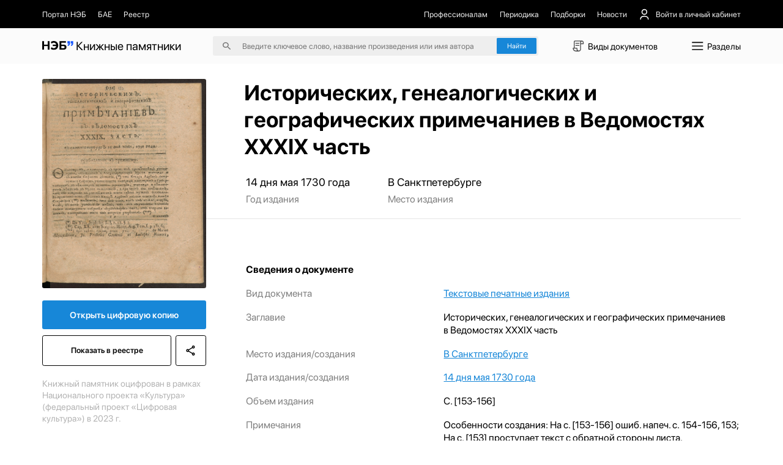

--- FILE ---
content_type: text/html;charset=utf-8
request_url: https://kp.rusneb.ru/item/material/istoricheskih-genealogicheskih-i-geograficheskih-primechaniev-v-vedomostyah-xxxix-chast-1
body_size: 25169
content:
<!DOCTYPE html>
<html >
<head><meta charset="utf-8">
<meta name="viewport" content="width=device-width, initial-scale=1">
<title>Исторических, генеалогических и географических примечаниев в Ведомостях XXXIX часть | НЭБ Книжные памятники</title>
<meta name="og:locale" content="ru_RU">
<meta name="og:site_name" content="Книжные памятники — собрание ценных изданий | НЭБ">
<meta name="og:title" content="Проект НЭБ «Книжные памятники» — собрание редких и ценных документов, хранящихся в фондах России">
<meta name="og:description" content="Десятки тысяч книг, рукописей, карт, гравюр, плакатов, нотных изданий, журналов и т.д. ✔ Цифровые копии высокого качества ✔ Читать бесплатно ✔ Обновляемый архив.">
<meta name="twitter:card" content="summary">
<meta name="twitter:description" content="Десятки тысяч книг, рукописей, карт, гравюр, плакатов, нотных изданий, журналов и т.д. ✔ Цифровые копии высокого качества ✔ Читать бесплатно ✔ Обновляемый архив.">
<meta name="twitter:title" content="Проект НЭБ «Книжные памятники» — собрание редких и ценных документов, хранящихся в фондах России">
<meta name="proculture-verification" content="7bd2d5f8a8f2ac7652dcc7194b88fbe6">
<meta name="yandex-verification" content="4ece2b41f0bcae04">
<script src="/js/jquery-3.7.1.min.js"></script>
<script src="/carousel/owl.carousel.min.js"></script>
<script src="/js/ya-metrika.js"></script>
<script src="/js/culturaltraking.js"></script>
<meta name="description" content="Исторических, генеалогических и географических примечаниев в Ведомостях XXXIX часть – undefined ➤ Смотреть изобразительный материал онлайн на проекте «Книжные памятники» от НЭБ.">
<meta name="og:image" content="https://kp.rusneb.ru/attachments/attachment/preview/652/667/848/652667848211230021787128-preview.jpg">
<meta name="twitter:image" content="https://kp.rusneb.ru/attachments/attachment/preview/652/667/848/652667848211230021787128-preview.jpg">
<meta name="og:type" content="article">
<meta name="article:section" content="Культура">
<meta name="og:url" content="/item/material/istoricheskih-genealogicheskih-i-geograficheskih-primechaniev-v-vedomostyah-xxxix-chast-1">
<style>section[data-v-701d94bd]{align-items:flex-start;background:#fff;border-radius:.25rem;box-shadow:0 .5rem 1.5rem 0 rgba(0,0,0,.08);display:flex;flex-direction:column;height:auto;justify-content:flex-start;left:0;position:absolute;top:3rem;width:100%;z-index:10}section>.backdrop[data-v-701d94bd]{background-color:transparent;border:none;height:100vh;left:0;padding:0;position:fixed;top:0;width:100vw;z-index:-1}section>div[data-v-701d94bd]{align-items:flex-start;border-bottom:1px solid #eee;display:flex;flex-direction:column;gap:1.125rem;justify-content:flex-start;padding:1.125rem 0;width:100%}section>div p[data-v-701d94bd],section>div span[data-v-701d94bd]{-webkit-line-clamp:1;-webkit-box-orient:vertical;display:-webkit-box;overflow:hidden;transition:.35s}section>div p[data-v-701d94bd]{font-size:1rem;line-height:1.5rem}section>div span[data-v-701d94bd]{color:grey;font-size:.875rem;line-height:1}section>div>a[data-v-701d94bd]{align-items:center;display:flex;flex-direction:row;justify-content:flex-start;padding:.25rem 1.125rem;transition:.35s;width:100%}section>div>a>img[data-v-701d94bd]{border-radius:.15rem;box-shadow:0 .562rem 1.062rem rgba(78,75,81,.28);height:2.75rem;margin-right:.875rem;-o-object-fit:cover;object-fit:cover;-o-object-position:center;object-position:center;width:2rem}section>div>a>p[data-v-701d94bd]{width:55%}section>div>a>span[data-v-701d94bd]{margin-left:auto;width:30%}section>div>a[data-v-701d94bd]:hover{background-color:#1787d8}section>div>a:hover>p[data-v-701d94bd],section>div>a:hover>span[data-v-701d94bd]{color:#fff}section>div.authors>a>p[data-v-701d94bd]{margin-left:2.875rem}section>div.authors>a>span[data-v-701d94bd]{width:auto}section>div .results__link[data-v-701d94bd]{padding:1rem 4rem}section>div .results__link:hover>p[data-v-701d94bd]{opacity:.5}section>div .results__link>p[data-v-701d94bd]{color:#1787d8}section>div.recent>a>img[data-v-701d94bd]{box-shadow:none;height:1.5rem;-o-object-fit:contain;object-fit:contain;opacity:.25;width:2rem}section>div.recent>a>button[data-v-701d94bd]{background:none;border:none;color:#fff;font-size:1rem;margin-left:auto}section>div.recent>a:not(:first-of-type)>img[data-v-701d94bd]{opacity:0}@media screen and (max-width:480px){section>div p[data-v-701d94bd]{font-size:1.25rem;line-height:1.75rem}section>div span[data-v-701d94bd]{font-size:1.25rem;line-height:1.25rem}section>div>a[data-v-701d94bd]{flex-wrap:wrap}section>div>a>img[data-v-701d94bd]{height:4.5rem;margin-right:1rem;width:3rem}section>div>a>p[data-v-701d94bd]{width:calc(100% - 4rem)}section>div>a>span[data-v-701d94bd]{padding-left:4rem;width:100%}}</style>
<style>.categories__wrapper[data-v-d75efce4]{align-items:flex-start;background:#fff;box-shadow:0 1.25rem 5rem 0 rgba(0,0,0,.078);display:flex;flex-direction:column;justify-content:flex-start;padding:2.5rem 5.375rem 2.5rem 1rem;position:absolute;top:4.7rem;z-index:100}.categories__wrapper>a[data-v-d75efce4]{border-radius:4px;font-size:1.25rem;line-height:1.5rem;padding:.5rem .75rem;transition:.35s;width:100%}.categories__wrapper>a>img[data-v-d75efce4]{display:none}.categories__wrapper>a[data-v-d75efce4]:hover{background:#eee}.categories__wrapper>h3[data-v-d75efce4]{display:none}@media screen and (max-width:991px){.categories__wrapper[data-v-d75efce4]{right:0;top:5.5rem}}@media screen and (max-width:480px){.categories__wrapper[data-v-d75efce4]{height:100vh;left:0;padding:7.15rem 1.42rem 1.42rem;position:fixed;right:auto;top:0;width:100%;z-index:-1}.categories__wrapper>a[data-v-d75efce4]{align-items:center;display:flex;flex-direction:row;font-size:1.42rem;justify-content:space-between;line-height:2.14rem;margin-bottom:2.5rem;padding:0}.categories__wrapper>a>img[data-v-d75efce4]{display:block;height:2.14rem;transform:rotate(-90deg);width:2.14rem}.categories__wrapper>h3[data-v-d75efce4]{display:flex;font-size:1.78rem;line-height:1.78rem;margin-bottom:2.14rem}}</style>
<style>button[data-v-d8a9ffcc]{align-items:center;background:none;border:none;display:flex;flex-direction:row;font-size:1.221rem;justify-content:space-between;line-height:1.832rem;margin-bottom:1.221rem;padding:.61rem 0;text-align:left}button>img[data-v-d8a9ffcc]{height:1.832rem;-o-object-fit:contain;object-fit:contain;-o-object-position:center;object-position:center;transition:.35s;width:1.832rem}button.isOpen[data-v-d8a9ffcc]{margin-bottom:.305rem}button.isOpen>img[data-v-d8a9ffcc]{transform:rotate(180deg)}.collapse[data-v-d8a9ffcc]{align-items:flex-start;display:flex;flex-direction:column;justify-content:flex-start;width:100%}.collapse>a[data-v-d8a9ffcc]{margin-bottom:.61rem;width:100%}.collapse>a[data-v-d8a9ffcc]:last-of-type{margin-bottom:1.221rem}@media screen and (max-width:480px){button[data-v-d8a9ffcc]{font-size:1.428rem;line-height:2.142rem;margin-bottom:1.428rem;padding:.714rem 0}button>img[data-v-d8a9ffcc]{height:2.142rem;width:2.142rem}button.isOpen[data-v-d8a9ffcc]{margin-bottom:.357rem}}.collapse>a[data-v-d8a9ffcc]{margin-bottom:.714rem}.collapse>a[data-v-d8a9ffcc]:last-of-type{margin-bottom:1.428rem}</style>
<style>.root[data-v-fd70ffb6]{position:absolute;width:100%;z-index:100}.menu[data-v-fd70ffb6]{background-color:#fff;border:1px solid #d9d9d9;box-shadow:0 20px 80px 0 rgba(0,0,0,.08);flex-direction:row;height:37.8rem}.menu[data-v-fd70ffb6],.menu>aside[data-v-fd70ffb6]{align-items:flex-start;display:flex;justify-content:flex-start}.menu>aside[data-v-fd70ffb6]{border-right:1px solid #d9d9d9;flex-direction:column;height:100%;overflow-y:auto;padding:2.5rem 1rem 2.5rem 0;width:22.06rem}.menu>aside>a[data-v-fd70ffb6],.menu>aside>button[data-v-fd70ffb6]{align-items:center;background:none;border:none;border-radius:.25rem;display:flex;flex-direction:row;flex-shrink:0;justify-content:flex-start;margin-bottom:.5rem;overflow:hidden;padding:.5rem .75rem;position:relative;text-align:left;transition:.35s;width:100%}.menu>aside>a>span[data-v-fd70ffb6],.menu>aside>button>span[data-v-fd70ffb6]{font-size:1.25rem;line-height:1.5rem;overflow:hidden;text-overflow:ellipsis;white-space:nowrap;width:90%}.menu>aside>a[data-v-fd70ffb6]:before,.menu>aside>button[data-v-fd70ffb6]:before{background-color:#1787d8;content:"";height:1.5rem;left:-.75rem;margin-right:.625rem;opacity:0;position:absolute;top:50%;transform:translateY(-50%);transition:.35s;width:3px}.menu>aside>a[data-v-fd70ffb6]:last-of-type,.menu>aside>button[data-v-fd70ffb6]:last-of-type{margin-bottom:0}.menu>aside>a[data-v-fd70ffb6]:hover,.menu>aside>button[data-v-fd70ffb6]:hover{background-color:#efefef}.menu>aside>a.active[data-v-fd70ffb6],.menu>aside>button.active[data-v-fd70ffb6]{background-color:#efefef;padding-left:1.5rem}.menu>aside>a.active[data-v-fd70ffb6]:before,.menu>aside>button.active[data-v-fd70ffb6]:before{left:.75rem;opacity:1}.menu>section[data-v-fd70ffb6]{align-items:flex-start;display:flex;flex-direction:row;flex-wrap:wrap;justify-content:flex-start;max-height:100%;overflow-y:auto;padding:2.25rem 4.5rem;width:70%}.menu>section>h4[data-v-fd70ffb6]{font-size:1.5rem;line-height:2rem;margin-bottom:1.25rem;width:100%}.menu>section>a[data-v-fd70ffb6]{margin-bottom:1.5rem;margin-right:1.5rem}.menu>section>a[data-v-fd70ffb6]>article{width:22.56rem}@media screen and (max-width:991px){.root[data-v-fd70ffb6]{left:0;position:fixed;top:0}.menu[data-v-fd70ffb6]{display:none}.mobile[data-v-fd70ffb6]{background-color:#fff;display:flex!important;flex-direction:column;height:100vh;overflow-x:hidden;overflow-y:auto;padding-top:5.343rem;width:100%}.mobile>h4[data-v-fd70ffb6]{font-size:1.526rem;line-height:1.526rem}.mobile>h4[data-v-fd70ffb6]:first-of-type{margin-bottom:1.526rem;margin-top:2.442rem}.mobile>h4[data-v-fd70ffb6]:last-of-type{margin-bottom:.61rem}.mobile>a[data-v-fd70ffb6]{align-items:center;display:flex;flex-direction:row;font-size:1.221rem;justify-content:flex-start;line-height:1.832rem;margin-bottom:1.221rem}.mobile>a>img[data-v-fd70ffb6]{height:1.832rem;margin-right:.763rem;width:1.832rem}.mobile>a:not(:first-of-type)>img[data-v-fd70ffb6]{filter:invert(1)}.mobile>a[data-v-fd70ffb6]:last-of-type{margin-bottom:1.832rem}.mobile>.separator[data-v-fd70ffb6]{background-color:#000;flex-shrink:0;height:1px;margin-bottom:1.221rem;margin-left:-1.22rem;opacity:.1;width:100vw}.mobile>.separator[data-v-fd70ffb6]:last-of-type{margin-bottom:1.832rem}}@media screen and (max-width:480px){.mobile[data-v-fd70ffb6]{display:flex!important;padding-top:4.285rem}.mobile>h4[data-v-fd70ffb6]{font-size:1.785rem;line-height:1.785rem}.mobile>h4[data-v-fd70ffb6]:first-of-type{margin-bottom:1.785rem;margin-top:2.857rem}.mobile>h4[data-v-fd70ffb6]:last-of-type{margin-bottom:.714rem}.mobile>a[data-v-fd70ffb6]{font-size:1.428rem;line-height:2.142rem;margin-bottom:1.428rem}.mobile>a>img[data-v-fd70ffb6]{height:2.142rem;margin-right:.892rem;width:2.142rem}.mobile>a[data-v-fd70ffb6]:last-of-type{margin-bottom:2.142rem}.mobile>.separator[data-v-fd70ffb6]{margin-bottom:1.428rem;margin-left:-1.428rem}.mobile>.separator[data-v-fd70ffb6]:last-of-type{margin-bottom:2.142rem}}</style>
<style>.backdrop[data-v-83d38daa]{background-color:transparent;height:100vh;left:0;position:fixed;top:0;width:100vw;z-index:-1}header[data-v-83d38daa]{position:relative;width:100%}header>nav[data-v-83d38daa]{background-color:#000;padding-bottom:1.06rem;padding-top:1.06rem;position:relative;z-index:120}header>nav>.main__container[data-v-83d38daa]{align-items:center;display:flex;flex-direction:row;justify-content:space-between}header>nav>.main__container *[data-v-83d38daa]{color:#eee}header>nav>.main__container a[data-v-83d38daa],header>nav>.main__container button[data-v-83d38daa]{align-items:center;background:none;border:none;display:flex;flex-direction:row;font-size:1rem;justify-content:flex-start;transition:.35s}header>nav>.main__container a img[data-v-83d38daa],header>nav>.main__container button img[data-v-83d38daa]{height:1.5rem;margin-right:.687rem;-o-object-fit:contain;object-fit:contain;-o-object-position:center;object-position:center;width:1.5rem}header>nav>.main__container a[data-v-83d38daa]:hover,header>nav>.main__container button[data-v-83d38daa]:hover{color:#fff}header>nav>.main__container button[data-v-83d38daa]{margin-left:1.5rem;position:relative}header>nav>.main__container button>span[data-v-83d38daa]{align-items:center;display:flex;flex-direction:row;justify-content:center}header>nav>.main__container button img[data-v-83d38daa]:nth-of-type(2n){height:1.125rem;margin-left:.562rem;margin-right:0;transform:rotate(90deg);transition:.35s;width:1.125rem}header>nav>.main__container button img:nth-of-type(2n).open[data-v-83d38daa]{transform:rotate(-90deg)}header>nav>.main__container button>.menu[data-v-83d38daa]{align-items:flex-start;background:#1b1b1b;border-radius:.25rem;display:flex;flex-direction:column;gap:1rem;justify-content:flex-start;padding:1rem;position:absolute;right:0;top:3.5rem;width:11.87rem}header>nav>.main__container button>.menu button[data-v-83d38daa],header>nav>.main__container button>.menu>a[data-v-83d38daa]{align-items:center;display:flex;flex-direction:row;font-size:1rem;justify-content:flex-start;line-height:1.5rem;margin-left:0}header>nav>.main__container button>.menu button>img[data-v-83d38daa],header>nav>.main__container button>.menu>a>img[data-v-83d38daa]{height:1.5rem;margin-right:.625rem;-o-object-fit:contain;object-fit:contain;-o-object-position:center;object-position:center;width:1.5rem}header>nav>.main__container button>.menu>hr[data-v-83d38daa]{opacity:.15;width:100%}header>nav>.main__container>section[data-v-83d38daa]{align-items:center;display:flex;flex-direction:row;justify-content:flex-start}header>nav>.main__container>section:first-of-type>a[data-v-83d38daa]{margin-right:1.5rem}header>nav>.main__container>section:first-of-type>a:first-of-type>img[data-v-83d38daa]{height:1.875rem;width:1.875rem}header>nav>.main__container>section[data-v-83d38daa]:last-of-type{justify-content:flex-end}header>nav>.main__container>section:last-of-type>a[data-v-83d38daa]{margin-left:1.5rem}header>section[data-v-83d38daa]{background-color:#fbfbfb;padding-bottom:1rem;padding-top:1rem;position:relative;z-index:110}header>section>.main__container[data-v-83d38daa]{align-items:center;display:flex;flex-direction:row;justify-content:space-between}header>section>.main__container>a[data-v-83d38daa]{font-size:1.5rem;font-weight:700}header>section>.main__container>a>.logo[data-v-83d38daa]{width:4rem}header>section>.main__container>a>span[data-v-83d38daa]{font-weight:400}header>section>.main__container>form[data-v-83d38daa]{align-items:center;background-color:#eee;border-radius:.25rem;display:flex;flex-direction:row;justify-content:center;padding:.25rem .25rem .25rem 1.25rem;position:relative}header>section>.main__container>form>img[data-v-83d38daa]{height:1rem;-o-object-fit:contain;object-fit:contain;-o-object-position:center;object-position:center;width:1rem}header>section>.main__container>form>input[data-v-83d38daa]{background:none;border:none;font-size:1rem;line-height:1.5rem;margin:0 1.5rem;outline:none;position:relative;width:31rem;z-index:15}header>section>.main__container>form>input[data-v-83d38daa]::-moz-placeholder{color:rgba(0,0,0,.5)}header>section>.main__container>form>input[data-v-83d38daa]::placeholder{color:rgba(0,0,0,.5)}header>section>.main__container>form>.accent__button[data-v-83d38daa]{position:relative;z-index:15}header>section>.main__container button[data-v-83d38daa]:not(.accent__button){align-items:center;background:none;border:none;display:flex;flex-direction:row;font-size:1.125rem;justify-content:flex-start;line-height:1.5rem}header>section>.main__container button:not(.accent__button)>img[data-v-83d38daa]{height:2rem;margin-right:.25rem;-o-object-fit:contain;object-fit:contain;-o-object-position:center;object-position:center;width:2rem}header>section>.main__container>input[data-v-83d38daa]{background-color:#eee;border:none;border-radius:.25rem;padding:.25rem .25rem .25rem 1.25rem}@media screen and (max-width:991px){header>nav[data-v-83d38daa]{display:none}header>section[data-v-83d38daa]{padding-bottom:1.221rem;padding-top:1.221rem}header>section>.main__container>a[data-v-83d38daa]{font-size:1.832rem}header>section>.main__container>a>span[data-v-83d38daa],header>section>.main__container>form>img[data-v-83d38daa]{display:none}header>section>.main__container>form>input[data-v-83d38daa]{font-size:1.221rem;line-height:1.832rem;margin-left:0}header>section>.main__container button>img[data-v-83d38daa]{height:2.2rem;width:2.2rem}header>section>.main__container button>span[data-v-83d38daa]{display:none}}@media screen and (max-width:480px){header>section[data-v-83d38daa]{padding-bottom:.714rem;padding-top:.714rem}header>section>.main__container[data-v-83d38daa]{flex-wrap:wrap;justify-content:flex-end}header>section>.main__container>a[data-v-83d38daa]{align-items:center;display:flex;flex-direction:row;font-size:2.142rem;justify-content:flex-start;line-height:2.857rem;margin-right:auto}header>section>.main__container>a>span[data-v-83d38daa]{display:block;font-size:.892rem;line-height:.892rem;margin-left:.357rem;width:4.464rem}header>section>.main__container>form[data-v-83d38daa]{display:none}header>section>.main__container>form.active[data-v-83d38daa]{display:flex;margin-top:2rem;order:5;width:100%}header>section>.main__container button[data-v-83d38daa]{display:flex!important}header>section>.main__container button>img[data-v-83d38daa]{height:2.857rem;width:2.857rem}}</style>
<style>button[data-v-8d238c58]{align-items:center;background:none;border:none;color:#fff;display:flex;flex-direction:row;font-size:.875rem;justify-content:flex-start;line-height:1.5rem;margin-bottom:.375rem;text-align:left;width:15rem}button>img[data-v-8d238c58]{height:.75rem;margin-left:.75rem;-o-object-fit:contain;object-fit:contain;-o-object-position:center;object-position:center;transform:rotate(90deg);transition:.35s;width:.75rem}button>img.isOpen[data-v-8d238c58]{transform:rotate(-90deg)}.collapse[data-v-8d238c58]{display:flex;flex-direction:column;width:15rem}.collapse>a[data-v-8d238c58]{color:#fff;font-size:.875rem;line-height:1.5rem;margin-bottom:.375rem;opacity:.5;transition:.35s}.collapse>a[data-v-8d238c58]:hover{opacity:.3}@media screen and (max-width:991px){button[data-v-8d238c58]{font-size:1.221rem;line-height:1.526rem;margin-bottom:.916rem;width:80%}button>img[data-v-8d238c58]{height:1.221rem;margin-left:1.221rem;width:1.221rem}.collapse[data-v-8d238c58]{width:80%}.collapse>a[data-v-8d238c58]{font-size:1.221rem;line-height:1.526rem;margin-bottom:.916rem}}@media screen and (max-width:480px){button[data-v-8d238c58]{font-size:1.25rem;line-height:1.785rem;margin-bottom:.892rem;width:100%}.collapse[data-v-8d238c58]{width:80%}.collapse>a[data-v-8d238c58]{font-size:1.25rem;line-height:1.785rem;margin-bottom:.892rem}}</style>
<style>footer[data-v-c593edf9]{background-color:#000;margin-top:auto;padding-bottom:2.187rem;padding-top:2rem;width:100%}footer *[data-v-c593edf9]{color:#fff}footer .logo[data-v-c593edf9]{width:5rem}footer .logo-small[data-v-c593edf9]{width:4rem}footer>section[data-v-c593edf9]{flex-direction:row;justify-content:space-between}footer>section[data-v-c593edf9],footer>section>.col[data-v-c593edf9]{align-items:flex-start;display:flex}footer>section>.col[data-v-c593edf9]{flex-direction:column;justify-content:flex-start}footer>section>.col p[data-v-c593edf9]{font-size:.875rem;line-height:1.25rem;margin-bottom:.875rem;opacity:.5}footer>section>.col a[data-v-c593edf9]{font-size:.875rem;line-height:1.25rem;margin-bottom:.625rem;transition:.35s}footer>section>.col a[data-v-c593edf9]:first-of-type{margin-top:2.3rem}footer>section>.col a[data-v-c593edf9]:last-of-type{margin-bottom:0}footer>section>.col a[data-v-c593edf9]:hover{opacity:.5}footer>section>.col p+a[data-v-c593edf9]{margin-top:0!important}footer>section>.col[data-v-c593edf9]:first-of-type{width:7.187rem}footer>section>.col:first-of-type>a[data-v-c593edf9]{font-size:1.5rem;line-height:1.75rem}footer>section>.col:first-of-type>a>span[data-v-c593edf9]{font-weight:700}footer>section>.col:nth-of-type(2) a[data-v-c593edf9]{font-size:.8rem;line-height:1.4rem}footer>section>.col:nth-of-type(2) a[data-v-c593edf9]:first-of-type{margin-top:1.8rem}footer>section>.col.withPadding[data-v-c593edf9]{padding-top:2.2rem}@media screen and (max-width:991px){footer[data-v-c593edf9]{padding-bottom:2.748rem;padding-top:2.748rem}footer>section[data-v-c593edf9]{flex-wrap:wrap}footer>section>.col[data-v-c593edf9]{margin-bottom:4.885rem;width:50%}footer>section>.col p[data-v-c593edf9]{margin-bottom:1.221rem}footer>section>.col a[data-v-c593edf9],footer>section>.col p[data-v-c593edf9]{font-size:1.221rem;line-height:1.526rem}footer>section>.col[data-v-c593edf9]:first-of-type{width:25%}footer>section>.col:first-of-type a[data-v-c593edf9]{font-size:2.29rem;line-height:2.5rem;margin-top:2.6rem}footer>section>.col[data-v-c593edf9]:nth-of-type(2){width:25%}footer>section>.col:nth-of-type(2) .logo-small[data-v-c593edf9]{width:4.5rem}footer>section>.col:nth-of-type(2) a[data-v-c593edf9]{font-size:1.3rem;line-height:2.1rem}footer>section>.col:nth-of-type(2) a[data-v-c593edf9]:first-of-type{margin-top:3rem}footer>section>.col.withPadding[data-v-c593edf9]{padding-top:2.75rem}}@media screen and (max-width:480px){footer[data-v-c593edf9]{padding-bottom:2.142rem;padding-top:2.142rem}footer>section>.col[data-v-c593edf9]{margin-bottom:0;width:100%}footer>section>.col p[data-v-c593edf9]{font-size:1.25rem;line-height:1.785rem;margin-bottom:1.071rem}footer>section>.col a[data-v-c593edf9]{font-size:1.25rem;line-height:1.785rem;margin-bottom:.892rem}footer>section>.col[data-v-c593edf9]:first-of-type{width:50%}footer>section>.col:first-of-type a[data-v-c593edf9]{font-size:2.321rem;line-height:122%;margin-top:.714rem}footer>section>.col[data-v-c593edf9]:nth-of-type(2){width:50%}footer>section>.col:nth-of-type(2) .logo-small[data-v-c593edf9]{width:3.5rem}footer>section>.col:nth-of-type(2) a[data-v-c593edf9]{font-size:1.2rem;line-height:1.7rem}footer>section>.col:nth-of-type(2) a[data-v-c593edf9]:first-of-type{margin-left:1.7rem;margin-top:.6rem}footer>section>.col[data-v-c593edf9]:nth-of-type(3){margin-bottom:1.428rem}footer>section>.col[data-v-c593edf9]:last-of-type{margin-bottom:0}footer>section>.col.withPadding[data-v-c593edf9]{padding-top:0}}</style>
<style>.lds-ripple[data-v-87a2a592]{display:inline-block;height:5.555rem;position:relative;width:5.555rem}.lds-ripple div[data-v-87a2a592]{animation:lds-ripple-87a2a592 1s cubic-bezier(0,.2,.8,1) infinite;border:.277rem solid #1787d8;border-radius:50%;opacity:1;position:absolute}.lds-ripple div[data-v-87a2a592]:nth-child(2){animation-delay:-.5s}@keyframes lds-ripple-87a2a592{0%{height:0;left:2.5rem;opacity:0;top:2.5rem;width:0}4.9%{height:0;left:2.5rem;opacity:0;top:2.5rem;width:0}5%{height:0;left:2.5rem;opacity:1;top:2.5rem;width:0}to{height:5rem;left:0;opacity:0;top:0;width:5rem}}</style>
<style>.layout__wrapper[data-v-37964924]{align-items:flex-start;display:flex;flex-direction:column;justify-content:flex-start;min-height:100vh}.layout__wrapper .loader[data-v-37964924]{align-items:center;background-color:#fff;display:flex;flex-direction:column;height:100vh;justify-content:center;left:0;position:fixed;top:0;width:100vw;z-index:1000}@media screen and (max-width:991px){.layout__wrapper[data-v-37964924]{overflow-x:hidden}}</style>
<style>.img__wrapper[data-v-67223693]{height:28.99rem;padding-bottom:4rem;padding-top:2rem;position:relative;width:100%}.img__wrapper[data-v-67223693]:before{background:linear-gradient(180.46deg,rgba(0,0,0,.15) 59.09%,rgba(0,0,0,.5) 98.98%);content:"";height:100%;left:0;position:absolute;top:0;width:100%;z-index:-5}.img__wrapper *[data-v-67223693]{color:#fff}.img__wrapper>img[data-v-67223693]{height:100%;left:0;-o-object-fit:cover;object-fit:cover;-o-object-position:center;object-position:center;position:absolute;top:0;width:100%;z-index:-10}.img__wrapper>.main__container[data-v-67223693]{align-items:flex-start;display:flex;flex-direction:column;height:100%;justify-content:flex-start}.img__wrapper>.main__container>h1[data-v-67223693]{font-size:2.75rem;line-height:3.5rem;margin-bottom:.5rem;margin-top:auto;padding-left:26.75rem}.img__wrapper>.main__container>p[data-v-67223693]{font-size:1.125rem;line-height:1.5rem;padding-left:26.75rem}.img__wrapper.without[data-v-67223693]{height:auto;padding-bottom:0}.img__wrapper.without[data-v-67223693]:before{display:none}.img__wrapper.without>.main__container>h1[data-v-67223693]{padding-left:25.8rem}.img__wrapper.without *[data-v-67223693]{color:#000}@media screen and (max-width:991px){.img__wrapper>.main__container>h1[data-v-67223693],.img__wrapper>.main__container>p[data-v-67223693]{padding-left:24rem!important}}@media screen and (max-width:480px){.img__wrapper[data-v-67223693]{height:auto;padding-bottom:2.142rem;padding-top:2.142rem}.img__wrapper[data-v-67223693]:before{content:none}.img__wrapper>img[data-v-67223693]{display:none}.img__wrapper *[data-v-67223693]{color:#000}.img__wrapper[data-v-67223693] *{color:#000}.img__wrapper>.main__container>.breadcrumbs__wrapper[data-v-67223693]{display:none}.img__wrapper>.main__container>h1[data-v-67223693],.img__wrapper>.main__container>p[data-v-67223693]{padding-left:0!important}.img__wrapper>.main__container>h1[data-v-67223693]{font-size:2.142rem;line-height:2.857rem;margin-bottom:.714rem}.img__wrapper>.main__container>p[data-v-67223693]{font-size:1.428rem;line-height:2.142rem;opacity:.5}}</style>
<style>section[data-v-93eec419]{align-items:flex-start;display:flex;flex-direction:row;flex-shrink:0;flex-wrap:wrap;justify-content:space-between;position:absolute;top:0;width:20.93rem;z-index:1}section>img[data-v-93eec419]{border-radius:.25rem;margin-top:-12rem;-o-object-fit:contain;object-fit:contain;-o-object-position:center;object-position:center;width:100%}section>.accent__button[data-v-93eec419]{border-radius:.25rem;font-size:1.125rem;margin-bottom:.75rem;margin-top:1.5rem;text-align:center;width:100%}section .border__button[data-v-93eec419],section>.accent__button[data-v-93eec419]{font-weight:600;line-height:1.5rem;padding:1.125rem}section .border__button[data-v-93eec419]{align-items:center;background:none;background:#fff;border:1px solid #000;border-radius:.25rem;display:flex;flex-direction:column;justify-content:center;margin-bottom:1.5rem;transition:.35s}section .border__button>img[data-v-93eec419]{height:1.5rem;-o-object-fit:contain;object-fit:contain;-o-object-position:center;object-position:center;transition:.35s;width:1.5rem}section .border__button[data-v-93eec419]:hover{background-color:#000;color:#fff}section .border__button:hover>img[data-v-93eec419]{filter:invert(1)}section a.border__button[data-v-93eec419]{flex:1}section button[data-v-93eec419]{margin-left:.5rem}section>p[data-v-93eec419]{font-size:1.125rem;line-height:1.5rem;opacity:.3}section.without__background[data-v-93eec419]{top:2rem}section.without__background>img[data-v-93eec419]{margin-top:0}@media screen and (max-width:480px){section[data-v-93eec419]{margin-top:0;position:relative;width:100%}section>img[data-v-93eec419]{border-radius:.357rem;margin-bottom:1.428rem;margin-top:0}section>.accent__button[data-v-93eec419]{margin-bottom:.714rem}section .border__button[data-v-93eec419],section>.accent__button[data-v-93eec419]{border-radius:.357rem;font-size:1.428rem;line-height:2.142rem;padding:1.071rem}section .border__button>img[data-v-93eec419]{height:2.142rem;width:2.142rem}section>p[data-v-93eec419]{font-size:1.25rem;line-height:1.785rem}}</style>
<style>.wrapper[data-v-59298887]{align-items:flex-start;display:flex;flex-direction:column;justify-content:flex-start;padding-top:3rem}.wrapper[data-v-59298887],.wrapper>section[data-v-59298887]{width:100%}.wrapper>section[data-v-59298887]:first-of-type{align-items:flex-start;border-bottom:1px solid rgba(0,0,0,.1);display:flex;flex-direction:row;justify-content:flex-start;margin-bottom:2.222rem;padding-bottom:1.666rem;padding-left:26rem}.wrapper>section:first-of-type>article[data-v-59298887]{align-items:flex-start;display:flex;flex-direction:column;justify-content:flex-start;margin-right:4.861rem}.wrapper>section:first-of-type>article>a[data-v-59298887],.wrapper>section:first-of-type>article>p[data-v-59298887],.wrapper>section:first-of-type>article>time[data-v-59298887]{font-size:1.388rem;line-height:1.666rem;margin-bottom:.555rem}.wrapper>section:first-of-type>article>span[data-v-59298887]{font-size:1.25rem;line-height:1.666rem;opacity:.5;white-space:nowrap}.wrapper>section[data-v-59298887]:nth-of-type(2){margin-bottom:2.222rem}.wrapper>section:nth-of-type(2)>button[data-v-59298887]{background:none;border:none;color:#1787d8;font-size:1.125rem;line-height:1.25rem;margin-left:26rem}.wrapper>section[data-v-59298887]:nth-of-type(3){align-items:flex-start;display:flex;flex-direction:column;justify-content:flex-start;margin-bottom:2.222rem;padding-left:26rem}.wrapper>section:nth-of-type(3)>h4[data-v-59298887]{font-size:1.25rem;line-height:1.666rem;margin-bottom:1.388rem}.wrapper>section:nth-of-type(3)>article[data-v-59298887]{align-items:flex-start;display:flex;flex-direction:row;justify-content:flex-start;margin-bottom:1.388rem;width:100%}.wrapper>section:nth-of-type(3)>article>a[data-v-59298887],.wrapper>section:nth-of-type(3)>article>p[data-v-59298887],.wrapper>section:nth-of-type(3)>article>span[data-v-59298887]{font-size:1.25rem;line-height:1.666rem}.wrapper>section:nth-of-type(3)>article>a[data-v-59298887]{color:#1787d8;text-decoration:underline;width:60%}.wrapper>section:nth-of-type(3)>article>span[data-v-59298887]{opacity:.5;width:40%}.wrapper>section:nth-of-type(3)>article>p[data-v-59298887]{width:60%}.wrapper>section:nth-of-type(3)>article[data-v-59298887]:last-of-type{margin-bottom:0}.wrapper>section[data-v-59298887]:last-of-type{padding-left:26rem}.wrapper>section:last-of-type>h4[data-v-59298887]{font-size:1.25rem;line-height:1.666rem;margin-bottom:1.388rem}.wrapper>section:last-of-type>article[data-v-59298887]{align-items:flex-start;display:flex;flex-direction:row;justify-content:flex-start;margin-bottom:1.388rem;width:100%}.wrapper>section:last-of-type>article>a[data-v-59298887],.wrapper>section:last-of-type>article>p[data-v-59298887],.wrapper>section:last-of-type>article>span[data-v-59298887]{font-size:1.25rem;line-height:1.666rem}.wrapper>section:last-of-type>article>.links[data-v-59298887]{display:flex;flex-direction:column}.wrapper>section:last-of-type>article>.links>a[data-v-59298887]{color:#1787d8;font-size:1.25rem;line-height:1.666rem;margin-bottom:1.4rem;text-decoration:underline}.wrapper>section:last-of-type>article>.links>a[data-v-59298887]:last-of-type{margin-bottom:0}.wrapper>section:last-of-type>article>span[data-v-59298887]{opacity:.5;width:40%}.wrapper>section:last-of-type>article>p[data-v-59298887]{width:60%}.wrapper>section:last-of-type>article[data-v-59298887]:last-of-type{margin-bottom:0}.wrapper[data-v-59298887] .constructor__content .block_wrapper>*{padding-left:26rem;width:100%}.wrapper[data-v-59298887] .constructor__content .block_wrapper.full-size-image>*,.wrapper[data-v-59298887] .constructor__content .block_wrapper.full-width>*{padding-left:0!important}.wrapper.without__background[data-v-59298887]{padding-top:1.5rem}@media screen and (max-width:991px){.wrapper[data-v-59298887]{padding-left:2rem;padding-right:2rem;width:100%}.wrapper>section[data-v-59298887]:first-of-type{flex-wrap:wrap;gap:2rem;padding-left:22rem}.wrapper>section:first-of-type>article[data-v-59298887]{margin-bottom:0;margin-right:0}.wrapper>section:nth-of-type(2)>button[data-v-59298887]{margin-left:22rem}.wrapper>section[data-v-59298887]:last-of-type,.wrapper>section[data-v-59298887]:nth-of-type(3){padding-left:22rem}.wrapper[data-v-59298887] .constructor__content .block_wrapper>*{padding-left:22rem}.wrapper[data-v-59298887] .constructor__content .block_wrapper.full-width>*{padding-left:0!important}}@media screen and (max-width:480px){.wrapper[data-v-59298887]{padding-left:0;padding-right:0}.wrapper>section[data-v-59298887]:first-of-type{gap:1.428rem;padding-left:0}.wrapper>section:first-of-type>article[data-v-59298887]{flex-direction:row-reverse;justify-content:space-between;width:100%}.wrapper>section:first-of-type>article>a[data-v-59298887],.wrapper>section:first-of-type>article>p[data-v-59298887],.wrapper>section:first-of-type>article>time[data-v-59298887]{font-size:1.25rem;line-height:1.785rem;white-space:inherit;width:49%}.wrapper>section:first-of-type>article>span[data-v-59298887]{font-size:1.25rem;line-height:1.785rem;width:49%}.wrapper>section:nth-of-type(2)>button[data-v-59298887]{margin-left:0}.wrapper>section[data-v-59298887]:nth-of-type(3){padding-left:0}.wrapper>section:nth-of-type(3)>h4[data-v-59298887]{font-size:1.607rem;line-height:2.142rem;margin-bottom:1.071rem}.wrapper>section:nth-of-type(3)>article[data-v-59298887]{justify-content:space-between;margin-bottom:1.428rem}.wrapper>section:nth-of-type(3)>article>a[data-v-59298887],.wrapper>section:nth-of-type(3)>article>p[data-v-59298887],.wrapper>section:nth-of-type(3)>article>span[data-v-59298887]{font-size:1.25rem;line-height:1.785rem;width:49%}.wrapper>section:nth-of-type(3)>article>span[data-v-59298887]{padding-right:1rem}.wrapper>section[data-v-59298887]:last-of-type{padding-left:0}.wrapper>section:last-of-type>h4[data-v-59298887]{font-size:1.607rem;line-height:2.142rem;margin-bottom:1.071rem}.wrapper>section:last-of-type>article[data-v-59298887]{margin-bottom:1.428rem}.wrapper>section:last-of-type>article>a[data-v-59298887],.wrapper>section:last-of-type>article>p[data-v-59298887],.wrapper>section:last-of-type>article>span[data-v-59298887]{font-size:1.25rem;line-height:1.785rem;max-width:12.5rem;width:52%}.wrapper>section:last-of-type>article>.links>a[data-v-59298887]{font-size:1.25rem;line-height:1.785rem}.wrapper>section:last-of-type>article>span[data-v-59298887]{margin-right:3rem;padding-right:1rem}.wrapper[data-v-59298887] .constructor__content .block_wrapper>*{padding-left:0}.wrapper[data-v-59298887] .constructor__content .block_wrapper.full-width>*{padding-left:0!important}}</style>
<style>section[data-v-d3d699da]{align-items:center;display:flex;flex-direction:column;justify-content:center;position:fixed;z-index:1000}section[data-v-d3d699da],section>.backdrop[data-v-d3d699da]{height:100%;left:0;top:0;width:100%}section>.backdrop[data-v-d3d699da]{background-color:rgba(0,0,0,.7);position:absolute;z-index:-1}section>.modal[data-v-d3d699da]{background-color:#fff;border-radius:.25rem;padding:1rem 2rem;position:relative}section>.modal[data-v-d3d699da],section>.modal>button[data-v-d3d699da]{align-items:center;display:flex;flex-direction:column;justify-content:center}section>.modal>button[data-v-d3d699da]{background:none;border:none;height:2rem;position:absolute;right:.5rem;top:.5rem;width:2rem}section>.modal>button>img[data-v-d3d699da]{height:1.5rem;-o-object-fit:contain;object-fit:contain;-o-object-position:center;object-position:center;width:1.5rem}section>.modal>.input__wrapper[data-v-d3d699da]{align-items:center;background:hsla(0,0%,89%,.3);border:1px solid hsla(0,0%,89%,.6);border-radius:.25rem;display:flex;flex-direction:row;justify-content:center;margin-bottom:.75rem;padding-right:1rem;width:25rem}section>.modal>.input__wrapper>input[data-v-d3d699da]{background:none;border:none;font-size:1rem;line-height:1.5rem;outline:none;padding:.5rem 1rem;text-align:center;width:100%}section>.modal>.input__wrapper>button[data-v-d3d699da]{align-items:center;background:none;border:none;display:flex;flex-direction:column;justify-content:center}section>.modal>.input__wrapper>button>img[data-v-d3d699da]{height:1.5rem;-o-object-fit:contain;object-fit:contain;-o-object-position:center;object-position:center;opacity:.7;width:1.5rem}section>.modal>p[data-v-d3d699da]:first-of-type{margin-bottom:1rem;opacity:.5}section>.modal>p[data-v-d3d699da]:last-of-type{align-items:center;display:flex;flex-direction:row;justify-content:flex-start}section>.modal>p:last-of-type>a[data-v-d3d699da]{margin-left:.75rem}section>.modal>p:last-of-type>a>img[data-v-d3d699da]{height:1.5rem;-o-object-fit:contain;object-fit:contain;-o-object-position:center;object-position:center;width:1.5rem}</style>
<style>.other__wrapper[data-v-8b6cc840]{align-items:flex-start;display:flex;flex-direction:row;flex-wrap:wrap;justify-content:space-between;margin-bottom:4rem}.other__wrapper>h3[data-v-8b6cc840]{font-size:2.75rem;font-weight:400;line-height:3.5rem;margin-bottom:3rem;width:100%}.other__wrapper>h3>span[data-v-8b6cc840]{color:#b3b3b3;margin-left:2rem}.other__wrapper[data-v-8b6cc840]>a{margin-bottom:4.5rem}@media screen and (max-width:480px){.other__wrapper[data-v-8b6cc840]{margin-bottom:2.857rem}.other__wrapper>h3[data-v-8b6cc840]{font-size:2.142rem;font-weight:600;line-height:2.857rem;margin-bottom:2.142rem}.other__wrapper>h3>span[data-v-8b6cc840]{font-weight:400;margin-left:.714rem}.other__wrapper .pagination__wrapper[data-v-8b6cc840]{margin-top:2rem}.other__wrapper[data-v-8b6cc840]>a{margin-bottom:1.428rem;width:100%}}</style>
<style>main[data-v-702e7d74]{flex-direction:column;width:100%}main[data-v-702e7d74],main>.content__wrapper[data-v-702e7d74]{align-items:flex-start;display:flex;justify-content:flex-start;position:relative}main>.content__wrapper[data-v-702e7d74]{flex-direction:row;margin-bottom:5rem}main>.content__wrapper.without__background[data-v-702e7d74]{position:static}@media screen and (max-width:480px){main>.content__wrapper[data-v-702e7d74]{flex-direction:column}}</style>
<style>html{font-size:1vw;height:100vh}*{box-sizing:border-box;font-family:SF Pro Display,Arial,sans-serif;margin:0;padding:0}body{-webkit-overflow-scrolling:auto;background-color:#fff;min-height:100vh;overflow-y:auto}a{color:#000;text-decoration:none}.main__container{padding:0 5.375rem;width:100%}button,input[type=submit]{cursor:pointer}button:disabled,input[type=submit]:disabled{cursor:not-allowed;filter:grayscale(100%);opacity:.5}.accent__button{background:#1787d8;border:none;border-radius:.125rem;color:#fff;font-size:.875rem;line-height:1.25rem;padding:.375rem 1.312rem;transition:.35s}.accent__button:hover{background-color:#3675bb}.border__button{background-color:#fff;border:1px solid #000;border-radius:.3rem;color:#000;font-size:1rem;font-weight:700;margin:0 auto;padding:1rem 1.5rem}.mobile{display:none!important}.fade-enter-active,.fade-leave-active{transition:.35s}.fade-enter-from,.fade-leave-to{opacity:0}.slide-bottom-enter-active,.slide-bottom-leave-active{transition:.35s ease}.slide-bottom-enter-from,.slide-bottom-leave-to{transform:translateY(-125%)}::-webkit-scrollbar{height:12px;width:12px}::-webkit-scrollbar-track{background:#efefef}::-webkit-scrollbar-thumb{background-color:#000}::-webkit-scrollbar-thumb:hover{background-color:#646464}@media screen and (min-width:2000px){html{font-size:19.2px}.main__container{margin:0 auto;width:1920px}}@media screen and (max-width:1024px){html{font-size:1vw}}@media screen and (max-width:991px){html{font-size:1.7vw}::-webkit-scrollbar{width:6px}.main__container{padding:0 1.22rem}.accent__button{border-radius:.152rem;font-size:1.068rem;line-height:1.2rem;padding:.61rem 1.526rem}.mobile{display:flex!important}}@media screen and (max-width:480px){html{font-size:3vw}::-webkit-scrollbar{height:4px;width:4px}.main__container{padding:0 1.428rem}}.linked_doc_format{display:none}</style>
<style>@font-face{font-family:SF Pro Display;font-style:normal;font-weight:400;src:url(/_nuxt/SF-Pro-Display-Regular.71a2162c.otf)}@font-face{font-family:SF Pro Display;font-style:normal;font-weight:600;src:url(/_nuxt/SF-Pro-Display-Semibold.53a55ec7.otf)}@font-face{font-family:SF Pro Display;font-style:normal;font-weight:700;src:url(/_nuxt/SF-Pro-Display-Bold.a981001f.otf)}</style>
<style>ul#componentContainer{display:inline-flex;list-style-type:none;padding-inline-start:0}ul#componentContainer a{align-items:center;display:flex;justify-content:center;text-decoration:none}</style>
<style>main[data-v-4ab7092b]{align-items:center;display:flex;flex-direction:column;gap:1rem;height:100vh;justify-content:center;width:100%}main>h1[data-v-4ab7092b]{font-size:8rem;line-height:5rem}main>p[data-v-4ab7092b]{font-size:1.607rem;line-height:2.5rem;text-align:center}</style>
<link rel="stylesheet" href="/_nuxt/entry.c9036963.css">
<link rel="stylesheet" href="/_nuxt/Card.5613485e.css">
<link rel="stylesheet" href="/_nuxt/Breadcrumbs.7f91ff7f.css">
<link rel="stylesheet" href="/_nuxt/Tooltip.e8455fe4.css">
<link rel="stylesheet" href="/_nuxt/ConstructorContent.997f33d5.css">
<link rel="stylesheet" href="/_nuxt/Card.153d001d.css">
<link rel="modulepreload" as="script" crossorigin href="/_nuxt/entry.2e3dc961.js">
<link rel="modulepreload" as="script" crossorigin href="/_nuxt/default.e9697b8a.js">
<link rel="modulepreload" as="script" crossorigin href="/_nuxt/search.b595e5ef.js">
<link rel="modulepreload" as="script" crossorigin href="/_nuxt/Card.ec986aa4.js">
<link rel="modulepreload" as="script" crossorigin href="/_nuxt/placeholder.d4835425.js">
<link rel="modulepreload" as="script" crossorigin href="/_nuxt/bookmark_outline_white.62167622.js">
<link rel="modulepreload" as="script" crossorigin href="/_nuxt/close.083a8c64.js">
<link rel="modulepreload" as="script" crossorigin href="/_nuxt/page.961392b8.js">
<link rel="modulepreload" as="script" crossorigin href="/_nuxt/user.3472879c.js">
<link rel="modulepreload" as="script" crossorigin href="/_nuxt/index.e14d12f6.js">
<link rel="modulepreload" as="script" crossorigin href="/_nuxt/Breadcrumbs.ecd700d6.js">
<link rel="modulepreload" as="script" crossorigin href="/_nuxt/arrow_white.77e2bc52.js">
<link rel="modulepreload" as="script" crossorigin href="/_nuxt/Tooltip.6bdb910d.js">
<link rel="modulepreload" as="script" crossorigin href="/_nuxt/heart_black.84e2fc0b.js">
<link rel="modulepreload" as="script" crossorigin href="/_nuxt/ConstructorContent.049baa07.js">
<link rel="modulepreload" as="script" crossorigin href="/_nuxt/typograf.es.7052591f.js">
<link rel="modulepreload" as="script" crossorigin href="/_nuxt/Card.155efb26.js">
<link rel="modulepreload" as="script" crossorigin href="/_nuxt/client.base.min.1b0b3d4f.js">
<link rel="prefetch" as="script" crossorigin href="/_nuxt/user.d1536d82.js">
<link rel="prefetch" as="script" crossorigin href="/_nuxt/empty.46f6f3ce.js">
<link rel="prefetch" as="script" crossorigin href="/_nuxt/sentry.client.config.0d23da2d.js">
<link rel="prefetch" as="image" type="image/svg+xml" href="/_nuxt/recent.ea72c123.svg">
<link rel="prefetch" as="image" type="image/svg+xml" href="/_nuxt/user.d09acf86.svg">
<link rel="prefetch" as="image" type="image/svg+xml" href="/_nuxt/arrow_short_white.e562523b.svg">
<link rel="prefetch" as="image" type="image/svg+xml" href="/_nuxt/logout.9ad7bc8b.svg">
<link rel="prefetch" as="image" type="image/svg+xml" href="/_nuxt/logo.0bb3c865.svg">
<link rel="prefetch" as="image" type="image/svg+xml" href="/_nuxt/search_black.6a7347bb.svg">
<link rel="prefetch" as="image" type="image/svg+xml" href="/_nuxt/categories.0dc368de.svg">
<link rel="prefetch" as="image" type="image/svg+xml" href="/_nuxt/menu.67705d3d.svg">
<link rel="prefetch" as="image" type="image/svg+xml" href="/_nuxt/neb_svet.00d5a847.svg">
<link rel="prefetch" as="image" type="image/svg+xml" href="/_nuxt/chat.1a2017fa.svg">
<link rel="prefetch" as="image" type="image/svg+xml" href="/_nuxt/grid.fd39bb23.svg">
<link rel="prefetch" as="image" type="image/svg+xml" href="/_nuxt/book.057a2e9b.svg">
<link rel="prefetch" as="image" type="image/svg+xml" href="/_nuxt/layer.39b99172.svg">
<link rel="prefetch" as="image" type="image/svg+xml" href="/_nuxt/document.bcd5cc5f.svg">
<link rel="prefetch" as="image" type="image/svg+xml" href="/_nuxt/help.9af45917.svg">
<link rel="prefetch" as="image" type="image/svg+xml" href="/_nuxt/premiaruneta.c8ac9083.svg">
<link rel="prefetch" as="image" type="image/svg+xml" href="/_nuxt/arrow_short_black.3722fa79.svg">
<link rel="prefetch" as="image" type="image/svg+xml" href="/_nuxt/search.2d609e86.svg">
<link rel="prefetch" as="image" type="image/svg+xml" href="/_nuxt/placeholder.a9327a1f.svg">
<link rel="prefetch" as="image" type="image/svg+xml" href="/_nuxt/logo_white.9ba565ab.svg">
<link rel="prefetch" as="image" type="image/svg+xml" href="/_nuxt/heart_outline_white.61c4c6cf.svg">
<link rel="prefetch" as="image" type="image/svg+xml" href="/_nuxt/settings.48c92381.svg">
<link rel="prefetch" as="image" type="image/svg+xml" href="/_nuxt/bookmark_outline_white.ffea579b.svg">
<link rel="prefetch" as="image" type="image/svg+xml" href="/_nuxt/close.d8b2ddfe.svg">
<link rel="prefetch" as="image" type="image/svg+xml" href="/_nuxt/heart_outline_black.f2491e13.svg">
<link rel="prefetch" as="image" type="image/svg+xml" href="/_nuxt/share_black.2561217b.svg">
<link rel="prefetch" as="image" type="image/svg+xml" href="/_nuxt/copy.494eba0d.svg">
<link rel="prefetch" as="image" type="image/svg+xml" href="/_nuxt/soc_vk.6bcd47d1.svg">
<link rel="prefetch" as="image" type="image/svg+xml" href="/_nuxt/soc_ok.3aa1bea4.svg">
<link rel="prefetch" as="image" type="image/svg+xml" href="/_nuxt/arrow_white.483947fa.svg">
<link rel="prefetch" as="image" type="image/svg+xml" href="/_nuxt/heart_black.01fa4fe7.svg">
<link rel="prefetch" as="image" type="image/svg+xml" href="/_nuxt/bookmark_black.7c333d02.svg">
<script type="module" src="/_nuxt/entry.2e3dc961.js" crossorigin></script></head>
<body ><div id="__nuxt"><div class="layout__wrapper" data-v-37964924><header data-v-37964924 data-v-83d38daa><nav data-v-83d38daa><div class="main__container" data-v-83d38daa><section data-v-83d38daa><!--[--><a href="https://rusneb.ru/" data-v-83d38daa>Портал НЭБ</a><a href="/item/page/gold-collections" data-v-83d38daa>БАЕ</a><a href="https://knpam.rusneb.ru/" data-v-83d38daa>Реестр</a><!--]--></section><section data-v-83d38daa><!--[--><a href="/item/page/info" data-v-83d38daa>Профессионалам</a><a href="/item/page/serials1" data-v-83d38daa>Периодика</a><a href="/item/collections" data-v-83d38daa>Подборки</a><a href="/item/news" data-v-83d38daa>Новости</a><!--]--><button data-v-83d38daa><span data-v-83d38daa><img src="/_nuxt/user.d09acf86.svg" alt="Иконка пользователя" data-v-83d38daa> Войти в личный кабинет <!----></span><!----></button></section></div></nav><section data-v-83d38daa><div class="main__container" data-v-83d38daa><a href="/" class="" data-v-83d38daa><img src="/_nuxt/logo.0bb3c865.svg" alt="Логотип" class="logo" data-v-83d38daa> <span data-v-83d38daa>Книжные памятники</span></a><form class="" data-v-83d38daa><!----><img src="/_nuxt/search.2d609e86.svg" alt="Иконка поиска" data-v-83d38daa><input type="text" placeholder="Введите ключевое слово, название произведения или имя автора" data-v-83d38daa><button class="accent__button" data-v-83d38daa> Найти </button></form><button class="mobile" data-v-83d38daa><img src="/_nuxt/search_black.6a7347bb.svg" alt="Иконка поиска" data-v-83d38daa></button><div class="categories" data-v-83d38daa><button data-v-83d38daa><img src="/_nuxt/categories.0dc368de.svg" alt="Иконка меню" data-v-83d38daa><span data-v-83d38daa>Виды документов</span></button><!----><!----></div><button data-v-83d38daa><img src="/_nuxt/menu.67705d3d.svg" alt="Иконка меню" data-v-83d38daa><span data-v-83d38daa>Разделы</span></button></div></section><!----></header><main data-v-702e7d74><section class="img__wrapper without" data-v-702e7d74 data-v-67223693><!----><div class="main__container" data-v-67223693><section class="breadcrumbs__wrapper black" data-v-67223693 data-v-aa891b2b><!--[--><a href="/" class="" data-v-aa891b2b><span data-v-aa891b2b>Главная</span><img src="/_nuxt/arrow_white.483947fa.svg" alt="Иконка стрелки" data-v-aa891b2b></a><a href="/item/thematicsection/gazety-dorevolyucionnoj-rossii" class="" data-v-aa891b2b><span data-v-aa891b2b>Газеты дореволюционной России, 1703-1917 гг.</span><img src="/_nuxt/arrow_white.483947fa.svg" alt="Иконка стрелки" data-v-aa891b2b></a><a aria-current="page" href="/item/material/istoricheskih-genealogicheskih-i-geograficheskih-primechaniev-v-vedomostyah-xxxix-chast-1" class="router-link-active router-link-exact-active" data-v-aa891b2b><span data-v-aa891b2b>Исторических, генеалогических и географических примечаниев в Ведомостях XXXIX часть</span><img src="/_nuxt/arrow_white.483947fa.svg" alt="Иконка стрелки" data-v-aa891b2b></a><!--]--></section><h1 data-v-67223693>Исторических, генеалогических и географических примечаниев в Ведомостях XXXIX часть</h1><p data-v-67223693></p></div></section><div class="main__container content__wrapper without__background" data-v-702e7d74><section class="without__background" data-v-702e7d74 data-v-93eec419><img src="https://kp.rusneb.ru/attachments/attachment/preview/652/667/848/652667848211230021787128-preview.jpg" alt="Изображение книги Исторических, генеалогических и географических примечаниев в Ведомостях XXXIX часть" data-v-93eec419><a href="/item/reader/istoricheskih-genealogicheskih-i-geograficheskih-primechaniev-v-vedomostyah-xxxix-chast-1" class="accent__button" data-v-93eec419> Открыть цифровую копию </a><a href="https://knpam.rusneb.ru/kp/item56532" target="_blank" class="border__button" data-v-93eec419> Показать в реестре </a><div class="tooltip__wrapper" data-v-93eec419 data-v-05de8e94><!----><!--[--><!--]--></div><button class="border__button" data-v-93eec419><img src="/_nuxt/share_black.2561217b.svg" alt="Иконка поделиться" data-v-93eec419></button><p data-v-93eec419>Книжный памятник оцифрован в рамках Национального проекта «Культура» (федеральный проект «Цифровая культура») в 2023 г.</p></section><div class="wrapper without__background" data-v-702e7d74 data-v-59298887><section style="" data-v-59298887><article data-v-59298887><time data-v-59298887>14 дня мая 1730 года</time><span data-v-59298887> Год издания </span></article><article data-v-59298887><p data-v-59298887>В Санктпетербурге</p><span data-v-59298887> Место издания </span></article><!----></section><section data-v-59298887><!--[--><link rel="stylesheet" href="/carousel/assets/owl.carousel.min.css" data-v-60f51570><link rel="stylesheet" href="/carousel/assets/owl.theme.default.min.css" data-v-60f51570><section class="constructor__content full" data-v-60f51570>null</section><!--]--><!----></section><section data-v-59298887><h4 data-v-59298887> Сведения о документе </h4><!--[--><article data-v-59298887><span data-v-59298887>Вид документа </span><a href="/item/search?category=Текстовые печатные издания" class="" data-v-59298887>Текстовые печатные издания</a></article><article data-v-59298887><span data-v-59298887> Заглавие</span><p data-v-59298887>Исторических, генеалогических и географических примечаниев в Ведомостях XXXIX часть</p></article><article data-v-59298887><span data-v-59298887> Место издания/создания</span><a href="/item/search?places=Санкт-Петербург" class="" data-v-59298887>В Санктпетербурге</a></article><article data-v-59298887><span data-v-59298887> Дата издания/создания</span><a href="/item/search?range=1730&amp;range=1730" class="" data-v-59298887>14 дня мая 1730 года</a></article><article data-v-59298887><span data-v-59298887> Объем издания</span><p data-v-59298887>С. [153-156]</p></article><article data-v-59298887><span data-v-59298887> Примечания</span><p data-v-59298887>Особенности создания: На с. [153-156] ошиб. напеч. с. 154-156, 153; На с. [153] проступает текст с обратной стороны листа. Сохранность: По всем страницам номера — потемнение бумаги и мелкие коричневые пятна. Пометы: На с. [153-156] номера страниц (карандаш). Переплет: Ч. I-CIV в одном переплете с Ч. I–XXV «Примечаний в Ведомостях» за январь–март 1731 года. Комплект прошел процесс реставрации с полной заменой переплета. Переплет картонный, цельный, обклеенный коричневым заменителем кожи. Обрез не окрашен. Каптал (2). На корешке тиснение «СПб ведомости. Примечания», года и месяцы.</p></article><article data-v-59298887><span data-v-59298887> Размер</span><p data-v-59298887>4°; 20,2×16,0×0,1 см.; переплет: 21,0×17,9×3,7 см</p></article><article data-v-59298887><span data-v-59298887> Сведения о полноте</span><p data-v-59298887>экземпляр полный</p></article><article data-v-59298887><span data-v-59298887> Язык</span><a href="/item/search?languages=русский" class="" data-v-59298887>русский</a></article><article data-v-59298887><span data-v-59298887> Владелец</span><a href="/item/search?materialOwners=Российская национальная библиотека" class="" data-v-59298887>ФЕДЕРАЛЬНОЕ ГОСУДАРСТВЕННОЕ БЮДЖЕТНОЕ УЧРЕЖДЕНИЕ «РОССИЙСКАЯ НАЦИОНАЛЬНАЯ БИБЛИОТЕКА»</a></article><article data-v-59298887><span data-v-59298887> Шифр хранения</span><p data-v-59298887>Газ.1-П/2-1-1</p></article><!--]--></section><section data-v-59298887><h4 data-v-59298887> Относится </h4><article data-v-59298887><span data-v-59298887>Раздел</span><div class="links" data-v-59298887><!--[--><a href="/item/thematicsection/gazety-dorevolyucionnoj-rossii" class="" data-v-59298887>Газеты дореволюционной России, 1703–1917 гг.</a><!--]--></div></article><!----></section></div></div><!----><div class="main__container" data-v-702e7d74><section class="other__wrapper" data-v-702e7d74 data-v-8b6cc840><h3 data-v-8b6cc840>Связанные документы<span data-v-8b6cc840>91</span></h3><!--[--><a href="/item/material/istoricheskih-genealogicheskih-i-geograficheskih-primechaniev-v-vedomostyah-civ-chast-2" class="" data-v-8b6cc840 data-v-ddd9abae><div class="tooltip__wrapper" data-v-ddd9abae data-v-05de8e94><!----><!--[--><article data-v-ddd9abae><div class="img__wrapper" data-v-ddd9abae><img loading="lazy" src="https://kp.rusneb.ru/attachments/attachment/preview/652/667/de7/652667de768c2c002f814394-preview.jpg" alt="Изображение Исторических, генеалогических и географических примечаниев в Ведомостях CIV часть" data-v-ddd9abae><!----></div><div class="info" data-v-ddd9abae><h6 data-v-ddd9abae>Исторических, генеалогических и географических примечаниев в Ведомостях CIV часть</h6><p data-v-ddd9abae></p><p data-v-ddd9abae><!--[--><span data-v-ddd9abae></span><span data-v-ddd9abae></span><span data-v-ddd9abae></span><span data-v-ddd9abae></span><span data-v-ddd9abae></span><span data-v-ddd9abae></span><span data-v-ddd9abae></span><span data-v-ddd9abae></span><span data-v-ddd9abae></span><span data-v-ddd9abae></span><span data-v-ddd9abae></span><span data-v-ddd9abae></span><span data-v-ddd9abae></span><span data-v-ddd9abae></span><span data-v-ddd9abae></span><span data-v-ddd9abae></span><span data-v-ddd9abae></span><!--]--><!----><span data-v-ddd9abae>В Санктпетербурге</span><span data-v-ddd9abae>28 дня декабря 1730 года</span></p></div></article><!--]--></div></a><a href="/item/material/istoricheskih-genealogicheskih-i-geograficheskih-primechaniev-v-vedomostyah-i-chast-1" class="" data-v-8b6cc840 data-v-ddd9abae><div class="tooltip__wrapper" data-v-ddd9abae data-v-05de8e94><!----><!--[--><article data-v-ddd9abae><div class="img__wrapper" data-v-ddd9abae><img loading="lazy" src="https://kp.rusneb.ru/attachments/attachment/preview/652/667/4b7/6526674b768c2c002f813f48-preview.jpg" alt="Изображение Исторических, генеалогических и географических примечаниев в Ведомостях I часть" data-v-ddd9abae><!----></div><div class="info" data-v-ddd9abae><h6 data-v-ddd9abae>Исторических, генеалогических и географических примечаниев в Ведомостях I часть</h6><p data-v-ddd9abae></p><p data-v-ddd9abae><!--[--><span data-v-ddd9abae></span><span data-v-ddd9abae></span><span data-v-ddd9abae></span><span data-v-ddd9abae></span><span data-v-ddd9abae></span><span data-v-ddd9abae></span><span data-v-ddd9abae></span><span data-v-ddd9abae></span><span data-v-ddd9abae></span><span data-v-ddd9abae></span><span data-v-ddd9abae></span><span data-v-ddd9abae></span><span data-v-ddd9abae></span><span data-v-ddd9abae></span><span data-v-ddd9abae></span><span data-v-ddd9abae></span><span data-v-ddd9abae></span><!--]--><!----><span data-v-ddd9abae>В Санктпетербурге</span><span data-v-ddd9abae>1 дня января 1730 года</span></p></div></article><!--]--></div></a><a href="/item/material/istoricheskih-genealogicheskih-i-geograficheskih-primechaniev-v-vedomostyah-ii-chast-1" class="" data-v-8b6cc840 data-v-ddd9abae><div class="tooltip__wrapper" data-v-ddd9abae data-v-05de8e94><!----><!--[--><article data-v-ddd9abae><div class="img__wrapper" data-v-ddd9abae><img loading="lazy" src="https://kp.rusneb.ru/attachments/attachment/preview/652/667/444/6526674447a274003d2dba5c-preview.jpg" alt="Изображение Исторических, генеалогических и географических примечаниев в Ведомостях II часть" data-v-ddd9abae><!----></div><div class="info" data-v-ddd9abae><h6 data-v-ddd9abae>Исторических, генеалогических и географических примечаниев в Ведомостях II часть</h6><p data-v-ddd9abae></p><p data-v-ddd9abae><!--[--><span data-v-ddd9abae></span><span data-v-ddd9abae></span><span data-v-ddd9abae></span><span data-v-ddd9abae></span><span data-v-ddd9abae></span><span data-v-ddd9abae></span><span data-v-ddd9abae></span><span data-v-ddd9abae></span><span data-v-ddd9abae></span><span data-v-ddd9abae></span><span data-v-ddd9abae></span><span data-v-ddd9abae></span><span data-v-ddd9abae></span><span data-v-ddd9abae></span><span data-v-ddd9abae></span><span data-v-ddd9abae></span><span data-v-ddd9abae></span><!--]--><!----><span data-v-ddd9abae>В Санктпетербурге</span><span data-v-ddd9abae>5 дня января 1730 года</span></p></div></article><!--]--></div></a><a href="/item/material/istoricheskih-genealogicheskih-i-geograficheskih-primechaniev-v-vedomostyah-iii-chast-1" class="" data-v-8b6cc840 data-v-ddd9abae><div class="tooltip__wrapper" data-v-ddd9abae data-v-05de8e94><!----><!--[--><article data-v-ddd9abae><div class="img__wrapper" data-v-ddd9abae><img loading="lazy" src="https://kp.rusneb.ru/attachments/attachment/preview/652/667/4b4/6526674b47a274003d2dba88-preview.jpg" alt="Изображение Исторических, генеалогических и географических примечаниев в Ведомостях III часть" data-v-ddd9abae><!----></div><div class="info" data-v-ddd9abae><h6 data-v-ddd9abae>Исторических, генеалогических и географических примечаниев в Ведомостях III часть</h6><p data-v-ddd9abae></p><p data-v-ddd9abae><!--[--><span data-v-ddd9abae></span><span data-v-ddd9abae></span><span data-v-ddd9abae></span><span data-v-ddd9abae></span><span data-v-ddd9abae></span><span data-v-ddd9abae></span><span data-v-ddd9abae></span><span data-v-ddd9abae></span><span data-v-ddd9abae></span><span data-v-ddd9abae></span><span data-v-ddd9abae></span><span data-v-ddd9abae></span><span data-v-ddd9abae></span><span data-v-ddd9abae></span><span data-v-ddd9abae></span><span data-v-ddd9abae></span><span data-v-ddd9abae></span><!--]--><!----><span data-v-ddd9abae>В Санктпетербурге</span><span data-v-ddd9abae>8 дня января 1730 года</span></p></div></article><!--]--></div></a><a href="/item/material/istoricheskih-genealogicheskih-i-geograficheskih-primechaniev-v-vedomostyah-iv-chast-1" class="" data-v-8b6cc840 data-v-ddd9abae><div class="tooltip__wrapper" data-v-ddd9abae data-v-05de8e94><!----><!--[--><article data-v-ddd9abae><div class="img__wrapper" data-v-ddd9abae><img loading="lazy" src="https://kp.rusneb.ru/attachments/attachment/preview/652/667/528/652667528211230021786fc8-preview.jpg" alt="Изображение Исторических, генеалогических и географических примечаниев в Ведомостях IV часть" data-v-ddd9abae><!----></div><div class="info" data-v-ddd9abae><h6 data-v-ddd9abae>Исторических, генеалогических и географических примечаниев в Ведомостях IV часть</h6><p data-v-ddd9abae></p><p data-v-ddd9abae><!--[--><span data-v-ddd9abae></span><span data-v-ddd9abae></span><span data-v-ddd9abae></span><span data-v-ddd9abae></span><span data-v-ddd9abae></span><span data-v-ddd9abae></span><span data-v-ddd9abae></span><span data-v-ddd9abae></span><span data-v-ddd9abae></span><span data-v-ddd9abae></span><span data-v-ddd9abae></span><span data-v-ddd9abae></span><span data-v-ddd9abae></span><span data-v-ddd9abae></span><span data-v-ddd9abae></span><span data-v-ddd9abae></span><span data-v-ddd9abae></span><!--]--><!----><span data-v-ddd9abae>В Санктпетербурге</span><span data-v-ddd9abae>12 дня января 1730 года</span></p></div></article><!--]--></div></a><a href="/item/material/istoricheskih-genealogicheskih-i-geograficheskih-primechaniev-v-vedomostyah-ix-chast-1" class="" data-v-8b6cc840 data-v-ddd9abae><div class="tooltip__wrapper" data-v-ddd9abae data-v-05de8e94><!----><!--[--><article data-v-ddd9abae><div class="img__wrapper" data-v-ddd9abae><img loading="lazy" src="https://kp.rusneb.ru/attachments/attachment/preview/652/667/57a/65266757aa0e370036223807-preview.jpg" alt="Изображение Исторических, генеалогических и географических примечаниев в Ведомостях IX часть" data-v-ddd9abae><!----></div><div class="info" data-v-ddd9abae><h6 data-v-ddd9abae>Исторических, генеалогических и географических примечаниев в Ведомостях IX часть</h6><p data-v-ddd9abae></p><p data-v-ddd9abae><!--[--><span data-v-ddd9abae></span><span data-v-ddd9abae></span><span data-v-ddd9abae></span><span data-v-ddd9abae></span><span data-v-ddd9abae></span><span data-v-ddd9abae></span><span data-v-ddd9abae></span><span data-v-ddd9abae></span><span data-v-ddd9abae></span><span data-v-ddd9abae></span><span data-v-ddd9abae></span><span data-v-ddd9abae></span><span data-v-ddd9abae></span><span data-v-ddd9abae></span><span data-v-ddd9abae></span><span data-v-ddd9abae></span><span data-v-ddd9abae></span><!--]--><!----><span data-v-ddd9abae>В Санктпетербурге</span><span data-v-ddd9abae>29 дня января 1730 года</span></p></div></article><!--]--></div></a><a href="/item/material/istoricheskih-genealogicheskih-i-geograficheskih-primechaniev-v-vedomostyah-l-chast-1" class="" data-v-8b6cc840 data-v-ddd9abae><div class="tooltip__wrapper" data-v-ddd9abae data-v-05de8e94><!----><!--[--><article data-v-ddd9abae><div class="img__wrapper" data-v-ddd9abae><img loading="lazy" src="https://kp.rusneb.ru/attachments/attachment/preview/652/667/947/65266794768c2c002f814158-preview.jpg" alt="Изображение Исторических, генеалогических и географических примечаниев в Ведомостях L часть" data-v-ddd9abae><!----></div><div class="info" data-v-ddd9abae><h6 data-v-ddd9abae>Исторических, генеалогических и географических примечаниев в Ведомостях L часть</h6><p data-v-ddd9abae></p><p data-v-ddd9abae><!--[--><span data-v-ddd9abae></span><span data-v-ddd9abae></span><span data-v-ddd9abae></span><span data-v-ddd9abae></span><span data-v-ddd9abae></span><span data-v-ddd9abae></span><span data-v-ddd9abae></span><span data-v-ddd9abae></span><span data-v-ddd9abae></span><span data-v-ddd9abae></span><span data-v-ddd9abae></span><span data-v-ddd9abae></span><span data-v-ddd9abae></span><span data-v-ddd9abae></span><span data-v-ddd9abae></span><span data-v-ddd9abae></span><span data-v-ddd9abae></span><!--]--><!----><span data-v-ddd9abae>В Санктпетербурге</span><span data-v-ddd9abae>22 дня июня 1730 года</span></p></div></article><!--]--></div></a><a href="/item/material/istoricheskih-genealogicheskih-i-geograficheskih-primechaniev-v-vedomostyah-li-chast-1" class="" data-v-8b6cc840 data-v-ddd9abae><div class="tooltip__wrapper" data-v-ddd9abae data-v-05de8e94><!----><!--[--><article data-v-ddd9abae><div class="img__wrapper" data-v-ddd9abae><img loading="lazy" src="https://kp.rusneb.ru/attachments/attachment/preview/652/667/91a/65266791aa0e3700362239bf-preview.jpg" alt="Изображение Исторических, генеалогических и географических примечаниев в Ведомостях LI часть" data-v-ddd9abae><!----></div><div class="info" data-v-ddd9abae><h6 data-v-ddd9abae>Исторических, генеалогических и географических примечаниев в Ведомостях LI часть</h6><p data-v-ddd9abae></p><p data-v-ddd9abae><!--[--><span data-v-ddd9abae></span><span data-v-ddd9abae></span><span data-v-ddd9abae></span><span data-v-ddd9abae></span><span data-v-ddd9abae></span><span data-v-ddd9abae></span><span data-v-ddd9abae></span><span data-v-ddd9abae></span><span data-v-ddd9abae></span><span data-v-ddd9abae></span><span data-v-ddd9abae></span><span data-v-ddd9abae></span><span data-v-ddd9abae></span><span data-v-ddd9abae></span><span data-v-ddd9abae></span><span data-v-ddd9abae></span><span data-v-ddd9abae></span><!--]--><!----><span data-v-ddd9abae>В Санктпетербурге</span><span data-v-ddd9abae>25 дня июня 1730 года</span></p></div></article><!--]--></div></a><a href="/item/material/istoricheskih-genealogicheskih-i-geograficheskih-primechaniev-v-vedomostyah-lii-chast-1" class="" data-v-8b6cc840 data-v-ddd9abae><div class="tooltip__wrapper" data-v-ddd9abae data-v-05de8e94><!----><!--[--><article data-v-ddd9abae><div class="img__wrapper" data-v-ddd9abae><img loading="lazy" src="https://kp.rusneb.ru/attachments/attachment/preview/652/667/934/6526679347a274003d2dbc98-preview.jpg" alt="Изображение Исторических, генеалогических и географических примечаниев в Ведомостях LII часть" data-v-ddd9abae><!----></div><div class="info" data-v-ddd9abae><h6 data-v-ddd9abae>Исторических, генеалогических и географических примечаниев в Ведомостях LII часть</h6><p data-v-ddd9abae></p><p data-v-ddd9abae><!--[--><span data-v-ddd9abae></span><span data-v-ddd9abae></span><span data-v-ddd9abae></span><span data-v-ddd9abae></span><span data-v-ddd9abae></span><span data-v-ddd9abae></span><span data-v-ddd9abae></span><span data-v-ddd9abae></span><span data-v-ddd9abae></span><span data-v-ddd9abae></span><span data-v-ddd9abae></span><span data-v-ddd9abae></span><span data-v-ddd9abae></span><span data-v-ddd9abae></span><span data-v-ddd9abae></span><span data-v-ddd9abae></span><span data-v-ddd9abae></span><!--]--><!----><span data-v-ddd9abae>В Санктпетербурге</span><span data-v-ddd9abae>29 дня июня 1730 года</span></p></div></article><!--]--></div></a><!--]--><button class="border__button" data-v-8b6cc840> Загрузить еще </button><!----></section></div></main><footer data-v-37964924 data-v-c593edf9><section class="main__container" data-v-c593edf9><div class="col" data-v-c593edf9><a href="/" class="" data-v-c593edf9><img src="/_nuxt/logo_white.9ba565ab.svg" alt="Логотип" class="logo" data-v-c593edf9> Книжные памятники </a></div><div class="col" data-v-c593edf9><a href="https://premiaruneta.ru/nominant/779" rel="noopener noreferrer" data-v-c593edf9><img src="/_nuxt/premiaruneta.c8ac9083.svg" alt="Шорт-лист 2024" class="logo-small" data-v-c593edf9><br data-v-c593edf9><span data-v-c593edf9>Шорт-лист 2024</span></a></div><div class="col" data-v-c593edf9><p data-v-c593edf9> Проект Книжные памятники </p><a href="https://knpam.rusneb.ru/" data-v-c593edf9> Реестр книжных памятников </a><!--[--><a href="/item/news" class="" data-v-c593edf9>Новости проекта</a><a href="/item/page/info" class="" data-v-c593edf9>Профессионалам</a><a href="/glossary" class="" data-v-c593edf9>Глоссарий</a><a href="/item/page/about" class="" data-v-c593edf9>О проекте</a><!--]--></div><!--[--><div class="col" data-v-c593edf9><p data-v-c593edf9> Тематические разделы </p><!--[--><!--[--><button data-v-8d238c58>Издания Великой Отечественной войны 1941-1945 гг. <img src="/_nuxt/arrow_short_white.e562523b.svg" class="" alt="Иконка открытия списка" data-v-8d238c58></button><div style="" data-collapse="collapsed" class="collapse" data-v-8d238c58><!--[--><!--[--><a href="/item/thematicsection/knigi-voiny-1941-1945" class="" data-v-8d238c58>Воюющее слово</a><a href="/item/thematicsection/leningrad-posters-1941-1945" class="" data-v-8d238c58>Ленинград в годы Великой Отечественной войны</a><!--]--><!--]--></div><!--]--><!--[--><button data-v-8d238c58>Рукописные материалы <img src="/_nuxt/arrow_short_white.e562523b.svg" class="" alt="Иконка открытия списка" data-v-8d238c58></button><div style="" data-collapse="collapsed" class="collapse" data-v-8d238c58><!--[--><!--[--><a href="/item/thematicsection/nasledie-vizantii" class="" data-v-8d238c58>Наследие Византии: греческие рукописные книги IV – ХIX вв.</a><a href="/item/thematicsection/zapadnoevropeyskie-rukopisi" class="" data-v-8d238c58>Западноевропейские рукописные книги</a><a href="/item/thematicsection/slavic-manuscripts" class="" data-v-8d238c58>Славяно-русские рукописные книги</a><a href="/item/thematicsection/rukopisnaya-kollekciya-n-p-rumyanceva" class="" data-v-8d238c58>Рукописная коллекция Н. П. Румянцева</a><!--]--><!--]--></div><!--]--><!--[--><button data-v-8d238c58>Начало книгопечатания в Европе <img src="/_nuxt/arrow_short_white.e562523b.svg" class="" alt="Иконка открытия списка" data-v-8d238c58></button><div style="" data-collapse="collapsed" class="collapse" data-v-8d238c58><!--[--><!--[--><a href="/item/thematicsection/inkunabuly" class="" data-v-8d238c58>Инкунабулы</a><a href="/item/thematicsection/paleotipy" class="" data-v-8d238c58>Палеотипы</a><!--]--><!--]--></div><!--]--><!--[--><button data-v-8d238c58>Славянские кириллические книги <img src="/_nuxt/arrow_short_white.e562523b.svg" class="" alt="Иконка открытия списка" data-v-8d238c58></button><div style="" data-collapse="collapsed" class="collapse" data-v-8d238c58><!--[--><!--[--><a href="/item/thematicsection/slavyanskie-kirillicheskie-knigi" class="" data-v-8d238c58>Славянские кириллические книги конца XV в. – 1917 г.</a><!--]--><!--]--></div><!--]--><!--]--></div><div class="col withPadding" data-v-c593edf9><!----><!--[--><!--[--><button data-v-8d238c58>Книгоиздание России <img src="/_nuxt/arrow_short_white.e562523b.svg" class="" alt="Иконка открытия списка" data-v-8d238c58></button><div style="" data-collapse="collapsed" class="collapse" data-v-8d238c58><!--[--><!--[--><a href="/item/thematicsection/civil-font-books-18-19" class="" data-v-8d238c58>Русская книга гражданского шрифта XVIII – первой трети XIX в.</a><a href="/item/thematicsection/knigi-na-evropeyskih-yazykah-izdannye-v-rossii-v-xviii---pervoy-treti-xix-v" class="" data-v-8d238c58>Книги на европейских языках, изданные в России в XVIII – первой трети XIX в.</a><a href="/item/thematicsection/pamyatniki-pechati-regionalnyh-tipografiy" class="" data-v-8d238c58>Памятники печати региональных типографий России</a><a href="/item/thematicsection/izdaniya-na-nacionalnyh-yazykah" class="" data-v-8d238c58>Ранние издания на национальных языках, выпущенные на территории России</a><!--]--><!--]--></div><!--]--><!--[--><button data-v-8d238c58>Периодические издания <img src="/_nuxt/arrow_short_white.e562523b.svg" class="" alt="Иконка открытия списка" data-v-8d238c58></button><div style="" data-collapse="collapsed" class="collapse" data-v-8d238c58><!--[--><!--[--><a href="/item/thematicsection/russkie-zhurnaly-i-periodicheskie-almanahi" class="" data-v-8d238c58>Русские журналы и периодические альманахи XVIII — первой трети XIX века</a><a href="/item/thematicsection/gazety-dorevolyucionnoj-rossii" class="" data-v-8d238c58>Газеты дореволюционной России, 1703-1917 гг.</a><!--]--><!--]--></div><!--]--><!--[--><button data-v-8d238c58>Изобразительные материалы <img src="/_nuxt/arrow_short_white.e562523b.svg" class="" alt="Иконка открытия списка" data-v-8d238c58></button><div style="" data-collapse="collapsed" class="collapse" data-v-8d238c58><!--[--><!--[--><a href="/item/thematicsection/originalnaya-grafika" class="" data-v-8d238c58>Оригинальная графика</a><a href="/item/thematicsection/lubok-18-19" class="" data-v-8d238c58>Русский лубок (народная картинка) XVIII – начала XX в.</a><a href="/item/thematicsection/rossijskij-plakat" class="" data-v-8d238c58>Российский плакат конца XIX – первой четверти XX в.</a><a href="/item/thematicsection/portret-v-gravyure" class="" data-v-8d238c58>Портрет в гравюре XVI — первой трети XIX в.</a><a href="/item/thematicsection/gravyura-iz-kollekcii-a-v-olsufeva" class="" data-v-8d238c58>Гравюра из коллекции А. В. Олсуфьева</a><a href="/item/thematicsection/gravyura-petrovskogo-vremeni" class="" data-v-8d238c58>Гравюра Петровского времени</a><a href="/item/thematicsection/vidy-rossiyskoy-imperii-v-pechatnoy-grafike" class="" data-v-8d238c58>Виды Российской империи в печатной графике XVIII – начала XX в.</a><!--]--><!--]--></div><!--]--><!--[--><button data-v-8d238c58>Нотные издания <img src="/_nuxt/arrow_short_white.e562523b.svg" class="" alt="Иконка открытия списка" data-v-8d238c58></button><div style="" data-collapse="collapsed" class="collapse" data-v-8d238c58><!--[--><!--[--><a href="/item/thematicsection/russkaya-duhovnaya-muzyka" class="" data-v-8d238c58>Русская духовная музыка</a><a href="/item/thematicsection/notnye-izdaniya" class="" data-v-8d238c58>Российские нотные издания</a><a href="/item/thematicsection/zarubezhnaya-muzyka" class="" data-v-8d238c58>Зарубежные нотные издания</a><!--]--><!--]--></div><!--]--><!--]--></div><div class="col withPadding" data-v-c593edf9><!----><!--[--><!--[--><button data-v-8d238c58>Картографический образ мира <img src="/_nuxt/arrow_short_white.e562523b.svg" class="" alt="Иконка открытия списка" data-v-8d238c58></button><div style="" data-collapse="collapsed" class="collapse" data-v-8d238c58><!--[--><!--[--><a href="/item/thematicsection/maps-17-19" class="" data-v-8d238c58>Географические карты России с ХVII века до 1917 года</a><a href="/item/thematicsection/nasledie-zarubezhnoy-kartografii" class="" data-v-8d238c58>Наследие зарубежной картографии XV - конца XVIII в.</a><a href="/item/thematicsection/mir-glazami-russkih-kartografov" class="" data-v-8d238c58>Мир глазами русских картографов</a><!--]--><!--]--></div><!--]--><!--[--><button data-v-8d238c58>Восточное собрание <img src="/_nuxt/arrow_short_white.e562523b.svg" class="" alt="Иконка открытия списка" data-v-8d238c58></button><div style="" data-collapse="collapsed" class="collapse" data-v-8d238c58><!--[--><!--[--><a href="/item/thematicsection/vostochnoe-sobranie" class="" data-v-8d238c58>Восточное собрание</a><!--]--><!--]--></div><!--]--><!--[--><button data-v-8d238c58>Личные коллекции <img src="/_nuxt/arrow_short_white.e562523b.svg" class="" alt="Иконка открытия списка" data-v-8d238c58></button><div style="" data-collapse="collapsed" class="collapse" data-v-8d238c58><!--[--><!--[--><a href="/item/thematicsection/kollekciya-imperatorskogo-doma-romanovyh" class="" data-v-8d238c58>Коллекция императорского дома Романовых</a><a href="/item/thematicsection/kollekciya-imperatricy-aleksandry-fyodorovny" class="" data-v-8d238c58>Библиотека императрицы Александры Федоровны (старшей)</a><a href="/item/thematicsection/gravyura-iz-kollekcii-a-v-olsufeva" class="" data-v-8d238c58>Гравюра из коллекции А. В. Олсуфьева</a><a href="/item/thematicsection/rukopisnaya-kollekciya-n-p-rumyanceva" class="" data-v-8d238c58>Рукописная коллекция Н. П. Румянцева</a><a href="/item/thematicsection/voennaya-kollekciya-a-m-makarova" class="" data-v-8d238c58>Коллекция А. М. Макарова: документы русской военной истории</a><a href="/item/thematicsection/biblioteka-lomonosov" class="" data-v-8d238c58>Библиотека М. В. Ломоносова</a><a href="/item/thematicsection/biblioteka-voltaire" class="" data-v-8d238c58>Библиотека Вольтера</a><!--]--><!--]--></div><!--]--><!--[--><button data-v-8d238c58>Специальные разделы <img src="/_nuxt/arrow_short_white.e562523b.svg" class="" alt="Иконка открытия списка" data-v-8d238c58></button><div style="" data-collapse="collapsed" class="collapse" data-v-8d238c58><!--[--><!--[--><a href="/item/thematicsection/vydayushiesya-pamyatniki-knizhnogo-iskusstva" class="" data-v-8d238c58>Выдающиеся памятники книжного искусства второй половины XVI-XXI вв. в российских собраниях</a><a href="/item/thematicsection/izdaniya-o-rossii-vyshedshie-v-stranah-evropy" class="" data-v-8d238c58>Издания о России, вышедшие в странах Европы в XVI – первой трети XIX в.</a><a href="/item/thematicsection/razvitie-estestvennyh-nauk-i-tehniki" class="" data-v-8d238c58>Развитие естественных наук и техники: от Ньютона до Ампера</a><a href="/item/thematicsection/slavyano-russkie-azbuki-i-bukvari" class="" data-v-8d238c58>Славяно-русские азбуки и буквари XVI – начала XX в.</a><!--]--><!--]--></div><!--]--><!--]--></div><!--]--></section></footer><div class="loader" data-v-37964924><div class="lds-ripple" data-v-37964924 data-v-87a2a592><div data-v-87a2a592></div><div data-v-87a2a592></div></div></div></div></div><script type="application/json" id="__NUXT_DATA__" data-ssr="true">[["Reactive",1],{"data":2,"state":588,"_errors":589,"serverRendered":394,"path":590,"pinia":591},{"X7S2vF5Qzy":3,"5UGOK4gt0T":366,"KoNO20FbbG":386,"LlaT0CcATr":480},[4,26,64,86,99,137,159,218,247,276,288,330],{"id":5,"title":6,"slug":7,"index":8,"thematicSections":9},"6819fd707018f6c9226b081a","Издания Великой Отечественной войны 1941-1945 гг.","izdaniya-velikoj-otechestvennoj-vojny-1941-1945-gg",5,[10,18],{"id":11,"title":12,"slug":13,"img":14,"totalFavoriteMaterials":15,"totalMaterials":16,"index":17},"68cbc54127ee8409a4eefc3a","Воюющее слово","knigi-voiny-1941-1945","https://kp.rusneb.ru/attachments_new/attachment/vov_chosen2/original-vov_chosen2.png",15,113,10,{"id":19,"title":20,"slug":21,"img":22,"totalFavoriteMaterials":23,"totalMaterials":24,"index":25},"5dd3ea0074d5af0dd4565b62","Ленинград в годы Великой Отечественной войны","leningrad-posters-1941-1945","https://kp.rusneb.ru/attachments/attachment/preview/642/6ed/370/6426ed370bfab60012f2562d-preview.jpg",8,1985,30.404858509561933,{"id":27,"title":28,"slug":29,"index":30,"thematicSections":31},"6426d7c9584e9f00cf9a2c1c","Рукописные материалы","rukopisnye-materialy",10.404856564302433,[32,40,48,56],{"id":33,"title":34,"slug":35,"img":36,"totalFavoriteMaterials":37,"totalMaterials":38,"index":39},"62e8f3e07f245f0041e2fe65","Наследие Византии: греческие рукописные книги IV – ХIX вв.","nasledie-vizantii","https://kp.rusneb.ru/attachments/attachment/preview/642/6ea/0f0/6426ea0f0bfab60012f24ed7-preview.jpg",6,238,10.404941896644173,{"id":41,"title":42,"slug":43,"img":44,"totalFavoriteMaterials":45,"totalMaterials":46,"index":47},"615db7d8f236b900115175c5","Западноевропейские рукописные книги","zapadnoevropeyskie-rukopisi","https://kp.rusneb.ru/attachments/attachment/preview/642/6ea/25b/6426ea25b9f111002732b817-preview.jpg",14,239,20.41210339029177,{"id":49,"title":50,"slug":51,"img":52,"totalFavoriteMaterials":53,"totalMaterials":54,"index":55},"5dd3ea5274d5af0dd456867d","Славяно-русские рукописные книги","slavic-manuscripts","https://kp.rusneb.ru/attachments/attachment/preview/64b/179/906/64b1799067f739005ad5666d-preview.jpg",99,3112,30.412024008601907,{"id":57,"title":58,"slug":59,"img":60,"totalFavoriteMaterials":61,"totalMaterials":62,"index":63},"62e8f5c89a664200d032b491","Рукописная коллекция Н. П. Румянцева","rukopisnaya-kollekciya-n-p-rumyanceva","https://kp.rusneb.ru/attachments/attachment/preview/64b/17b/653/64b17b653d2d4f0012edeef6-preview.jpg",16,1147,40.412103365022276,{"id":65,"title":66,"slug":67,"index":68,"thematicSections":69},"6426da6f584e9f00cf9a2fc5","Начало книгопечатания в Европе","nachalo-knigopechataniya-v-evrope",20.404856804494845,[70,78],{"id":71,"title":72,"slug":73,"img":74,"totalFavoriteMaterials":75,"totalMaterials":76,"index":77},"5fb28a79b885163694ae7177","Инкунабулы","inkunabuly","https://kp.rusneb.ru/attachments/attachment/preview/642/6ea/acb/6426eaacb9f111002732b8fd-preview.jpg",50,1857,10.412168816420888,{"id":79,"title":80,"slug":81,"img":82,"totalFavoriteMaterials":83,"totalMaterials":84,"index":85},"5fb28a9265a765366375b0ab","Палеотипы","paleotipy","https://kp.rusneb.ru/attachments/attachment/preview/642/6ea/e2b/6426eae2b9f111002732b91b-preview.jpg",24,570,20.41213299529014,{"id":87,"title":88,"slug":89,"index":90,"thematicSections":91},"6426db89b9f1110027329ff2","Славянские кириллические книги","slavyanskie-kirillicheskie-knigi",30.404856904257155,[92],{"id":93,"title":94,"slug":89,"img":95,"totalFavoriteMaterials":96,"totalMaterials":97,"index":98},"5dd3e9d174d5af0dd4563e5f","Славянские кириллические книги конца XV в. – 1917 г.","https://kp.rusneb.ru/attachments/attachment/preview/642/6eb/34b/6426eb34b9f111002732b9d0-preview.jpg",44,1562,10.412103516635401,{"id":100,"title":101,"slug":102,"index":103,"thematicSections":104},"6426dc34822f9a0042995d56","Книгоиздание России","knigoizdanie-rossii",40.404856964731394,[105,113,121,129],{"id":106,"title":107,"slug":108,"img":109,"totalFavoriteMaterials":110,"totalMaterials":111,"index":112},"5dd3e9ff74d5af0dd4565af7","Русская книга гражданского шрифта XVIII – первой трети XIX в.","civil-font-books-18-19","https://kp.rusneb.ru/attachments/attachment/preview/642/6eb/590/6426eb590bfab60012f251ef-preview.jpg",121,15072,10.412132981989856,{"id":114,"title":115,"slug":116,"img":117,"totalFavoriteMaterials":118,"totalMaterials":119,"index":120},"621f73912b4ab30042e87f4b","Книги на европейских языках, изданные в России в XVIII – первой трети XIX в.","knigi-na-evropeyskih-yazykah-izdannye-v-rossii-v-xviii---pervoy-treti-xix-v","https://kp.rusneb.ru/attachments/attachment/preview/642/6eb/6d8/6426eb6d822f9a0042997678-preview.jpg",19,907,20.412133075448832,{"id":122,"title":123,"slug":124,"img":125,"totalFavoriteMaterials":126,"totalMaterials":127,"index":128},"5fb28ad56b4cdc36b4a6b532","Памятники печати региональных типографий России","pamyatniki-pechati-regionalnyh-tipografiy","https://kp.rusneb.ru/attachments/attachment/preview/642/6eb/850/6426eb850bfab60012f2526b-preview.jpg",88,2197,30.412103654875636,{"id":130,"title":131,"slug":132,"img":133,"totalFavoriteMaterials":134,"totalMaterials":135,"index":136},"5fb28aea81a435362cd822d1","Ранние издания на национальных языках, выпущенные на территории России","izdaniya-na-nacionalnyh-yazykah","https://kp.rusneb.ru/attachments/attachment/preview/642/6eb/9c0/6426eb9c0bfab60012f2528a-preview.jpg",39,721,40.412133106654004,{"id":138,"title":139,"slug":140,"index":141,"thematicSections":142},"6426dce6584e9f00cf9a346f","Периодические издания","periodicheskie-izdaniya",50.40485702787023,[143,151],{"id":144,"title":145,"slug":146,"img":147,"totalFavoriteMaterials":148,"totalMaterials":149,"index":150},"62e8f3b21995e7002791bc8b","Русские журналы и периодические альманахи XVIII — первой трети XIX века","russkie-zhurnaly-i-periodicheskie-almanahi","https://kp.rusneb.ru/attachments_new/attachment/periodika-almanahi-avatar-razdela/original-periodika-almanahi-avatar-razdela.jpg",20,5027,10.41186559798648,{"id":152,"title":153,"slug":154,"img":155,"totalFavoriteMaterials":156,"totalMaterials":157,"index":158},"64f1874d309579006ba19a4c","Газеты дореволюционной России, 1703-1917 гг.","gazety-dorevolyucionnoj-rossii","https://kp.rusneb.ru/attachments/attachment/preview/656/44e/a9a/65644ea9a227fa4eaa33fb84-preview.jpg",9,3863,100.41213559867963,{"id":160,"title":161,"slug":162,"index":163,"thematicSections":164},"6426dd56584e9f00cf9a3501","Изобразительные материалы","izobrazitelnye-materialy",60.404857067694515,[165,172,180,188,196,203,210],{"id":166,"title":167,"slug":168,"img":169,"totalFavoriteMaterials":170,"totalMaterials":171,"index":17},"662218c44946ee724bb72b8b","Оригинальная графика","originalnaya-grafika","https://kp.rusneb.ru/attachments_new/attachment/orig_graph_cr/original-orig_graph_cr.jpg",4,46,{"id":173,"title":174,"slug":175,"img":176,"totalFavoriteMaterials":177,"totalMaterials":178,"index":179},"5dd3ea1874d5af0dd45664cb","Русский лубок (народная картинка) XVIII – начала XX в.","lubok-18-19","https://kp.rusneb.ru/attachments/attachment/preview/642/6eb/e35/6426ebe3584e9f00cf9a4cfe-preview.jpg",54,2798,10.40485838791879,{"id":181,"title":182,"slug":183,"img":184,"totalFavoriteMaterials":185,"totalMaterials":186,"index":187},"5dd3ea2974d5af0dd4566e5f","Российский плакат конца XIX – первой четверти XX в.","rossijskij-plakat","https://kp.rusneb.ru/attachments/attachment/preview/642/fa7/960/642fa7960bfb19004b4b60df-preview.jpg",41,2230,20.411148507316504,{"id":189,"title":190,"slug":191,"img":192,"totalFavoriteMaterials":193,"totalMaterials":194,"index":195},"62e8f3f67f245f0041e2fe87","Портрет в гравюре XVI — первой трети XIX в.","portret-v-gravyure","https://kp.rusneb.ru/attachments/attachment/preview/642/6ec/125/6426ec12584e9f00cf9a4d66-preview.jpg",13,597,30.411148580503845,{"id":197,"title":198,"slug":199,"img":200,"totalFavoriteMaterials":156,"totalMaterials":201,"index":202},"62e8f4057f245f0041e2fe94","Гравюра из коллекции А. В. Олсуфьева","gravyura-iz-kollekcii-a-v-olsufeva","https://kp.rusneb.ru/attachments/attachment/preview/642/6ec/35b/6426ec35b9f111002732bce8-preview.jpg",2113,40.411148528314754,{"id":204,"title":205,"slug":206,"img":207,"totalFavoriteMaterials":37,"totalMaterials":208,"index":209},"62e8f3cd7f245f0041e2fe43","Гравюра Петровского времени","gravyura-petrovskogo-vremeni","https://kp.rusneb.ru/attachments/attachment/preview/642/6ec/51b/6426ec51b9f111002732bd32-preview.jpg",78,50.40485842866167,{"id":211,"title":212,"slug":213,"img":214,"totalFavoriteMaterials":215,"totalMaterials":216,"index":217},"64f5962476aa1c0043f80aff","Виды Российской империи в печатной графике XVIII – начала XX в.","vidy-rossiyskoy-imperii-v-pechatnoy-grafike","https://kp.rusneb.ru/attachments/attachment/preview/656/450/a8a/656450a8a227fa4eaa34138d-preview.jpg",12,192,100.41213577524805,{"id":219,"title":220,"slug":221,"index":222,"thematicSections":223},"6426dd93b9f111002732a360","Нотные издания","notnye-izdaniya",70.4048570890585,[224,232,239],{"id":225,"title":226,"slug":227,"img":228,"totalFavoriteMaterials":229,"totalMaterials":230,"index":231},"615db7c327321f0026215328","Русская духовная музыка","russkaya-duhovnaya-muzyka","https://kp.rusneb.ru/attachments/attachment/preview/642/6ec/6ab/6426ec6ab9f111002732bd45-preview.jpg",18,366,10.412133014676568,{"id":233,"title":234,"slug":221,"img":235,"totalFavoriteMaterials":236,"totalMaterials":237,"index":238},"5fb28aa8d12a633643b3146b","Российские нотные издания","https://kp.rusneb.ru/attachments/attachment/preview/642/6ec/805/6426ec80584e9f00cf9a4e69-preview.jpg",30,601,20.412133044553308,{"id":240,"title":241,"slug":242,"img":243,"totalFavoriteMaterials":244,"totalMaterials":245,"index":246},"61f39d9add56b0007b742f19","Зарубежные нотные издания","zarubezhnaya-muzyka","https://kp.rusneb.ru/attachments/attachment/preview/642/6ec/950/6426ec950bfab60012f254b9-preview.jpg",31,596,30.412103568555466,{"id":248,"title":249,"slug":250,"index":251,"thematicSections":252},"6426dda3822f9a0042996041","Картографический образ мира","kartograficheskiy-obraz-mira",80.40485709493707,[253,261,268],{"id":254,"title":255,"slug":256,"img":257,"totalFavoriteMaterials":258,"totalMaterials":259,"index":260},"5dd3ea2674d5af0dd4566d51","Географические карты России с ХVII века до 1917 года","maps-17-19","https://kp.rusneb.ru/attachments/attachment/preview/642/6ec/c08/6426ecc0822f9a00429979e2-preview.jpg",56,681,10.41186510406938,{"id":262,"title":263,"slug":264,"img":265,"totalFavoriteMaterials":17,"totalMaterials":266,"index":267},"651e792e0d69da0043ff2e28","Наследие зарубежной картографии XV - конца XVIII в.","nasledie-zarubezhnoy-kartografii","https://kp.rusneb.ru/attachments/attachment/preview/656/44a/6e6/65644a6e6ad8a449806c6aa9-preview.jpg",402,100.41213522500537,{"id":269,"title":270,"slug":271,"img":272,"totalFavoriteMaterials":273,"totalMaterials":274,"index":275},"651e786ff3289f00139736e6","Мир глазами русских картографов","mir-glazami-russkih-kartografov","https://kp.rusneb.ru/attachments/attachment/preview/656/4d3/1ef/6564d31efcce3a0012e4b061-preview.jpg",7,116,100.41216889446613,{"id":277,"title":278,"slug":279,"index":280,"thematicSections":281},"6426e082584e9f00cf9a3b0e","Восточное собрание","vostochnoe-sobranie",81.41213481051321,[282],{"id":283,"title":278,"slug":279,"img":284,"totalFavoriteMaterials":285,"totalMaterials":286,"index":287},"615db74926354200762ebb22","https://kp.rusneb.ru/attachments/attachment/preview/642/6e9/c45/6426e9c4584e9f00cf9a47a1-preview.jpg",59,1895,1950.411148780699,{"id":289,"title":290,"slug":291,"index":292,"thematicSections":293},"6426df0eb9f111002732a5f1","Личные коллекции","lichnye-kollekcii",90.40485722326511,[294,302,309,310,311,318,324],{"id":295,"title":296,"slug":297,"img":298,"totalFavoriteMaterials":299,"totalMaterials":300,"index":301},"5dd3ea3b74d5af0dd4567987","Коллекция императорского дома Романовых","kollekciya-imperatorskogo-doma-romanovyh","https://kp.rusneb.ru/attachments/attachment/preview/642/6ec/d40/6426ecd40bfab60012f25587-preview.jpg",82,3155,10.412103447976836,{"id":303,"title":304,"slug":305,"img":306,"totalFavoriteMaterials":244,"totalMaterials":307,"index":308},"61f39fa59cc0840027835c01","Библиотека императрицы Александры Федоровны (старшей)","kollekciya-imperatricy-aleksandry-fyodorovny","https://kp.rusneb.ru/attachments/attachment/preview/642/6ec/e7b/6426ece7b9f111002732be83-preview.jpg",1886,20.41210347820566,{"id":197,"title":198,"slug":199,"img":200,"totalFavoriteMaterials":156,"totalMaterials":201,"index":202},{"id":57,"title":58,"slug":59,"img":60,"totalFavoriteMaterials":61,"totalMaterials":62,"index":63},{"id":312,"title":313,"slug":314,"img":315,"totalFavoriteMaterials":15,"totalMaterials":316,"index":317},"653a3bb44142240061898c57","Коллекция А. М. Макарова: документы русской военной истории","voennaya-kollekciya-a-m-makarova","https://kp.rusneb.ru/attachments/attachment/preview/656/449/d3c/656449d3caa78749b9fc5cee-preview.jpg",258,100.41213517131563,{"id":319,"title":320,"slug":321,"img":322,"totalFavoriteMaterials":8,"totalMaterials":193,"index":323},"68de19390e22cd9141042f70","Библиотека М. В. Ломоносова","biblioteka-lomonosov","https://kp.rusneb.ru/attachments_new/attachment/lomonosov-chosen/original-lomonosov-chosen.png",110,{"id":325,"title":326,"slug":327,"img":328,"totalFavoriteMaterials":8,"totalMaterials":75,"index":329},"68de1a2f0e22cd91410431ce","Библиотека Вольтера","biblioteka-voltaire","https://kp.rusneb.ru/attachments_new/attachment/voltaire-chosen1/original-voltaire-chosen1.png",120,{"id":331,"title":332,"slug":333,"index":334,"thematicSections":335},"6426e032822f9a0042996578","Специальные разделы","specialnye-razdely",100.40485732678351,[336,344,352,359],{"id":337,"title":338,"slug":339,"img":340,"totalFavoriteMaterials":341,"totalMaterials":342,"index":343},"5fb28abf9145d2362136cd63","Выдающиеся памятники книжного искусства второй половины XVI-XXI вв. в российских собраниях","vydayushiesya-pamyatniki-knizhnogo-iskusstva","https://kp.rusneb.ru/attachments/attachment/preview/642/6ed/0d8/6426ed0d822f9a0042997a86-preview.jpg",27,191,10.412133058044008,{"id":345,"title":346,"slug":347,"img":348,"totalFavoriteMaterials":349,"totalMaterials":350,"index":351},"62e8f4157f245f0041e2fea7","Издания о России, вышедшие в странах Европы в XVI – первой трети XIX в.","izdaniya-o-rossii-vyshedshie-v-stranah-evropy","https://kp.rusneb.ru/attachments/attachment/preview/642/6ed/220/6426ed220bfab60012f255fd-preview.jpg",17,160,20.412133088994135,{"id":353,"title":354,"slug":355,"img":356,"totalFavoriteMaterials":215,"totalMaterials":357,"index":358},"651eaf96d7d6fd002851ece4","Развитие естественных наук и техники: от Ньютона до Ампера","razvitie-estestvennyh-nauk-i-tehniki","https://kp.rusneb.ru/attachments/attachment/preview/656/44a/baa/65644abaa227fa4eaa33caa8-preview.jpg",224,100.41213525049331,{"id":360,"title":361,"slug":362,"img":363,"totalFavoriteMaterials":156,"totalMaterials":364,"index":365},"651eb083d7d6fd002851f41c","Славяно-русские азбуки и буквари XVI – начала XX в.","slavyano-russkie-azbuki-i-bukvari","https://kp.rusneb.ru/attachments/attachment/preview/656/4d2/fb7/6564d2fb78473c006d60c47a-preview.jpg",129,100.41216948356241,[367,370,373,375,379,382],{"_id":368,"title":369,"index":17},"5dd3ea5274d5af0dd456867e","Рукописи",{"_id":371,"title":372,"index":148},"5dfa8c81e8af891627524934","Текстовые печатные издания",{"_id":374,"title":161,"index":236},"5de79d46daf4fec5e4e69120",{"_id":376,"title":377,"index":378},"5dd3ea2874d5af0dd4566df4","Карты",40,{"_id":380,"title":381,"index":75},"5fcf8be52adc9ca377933809","Ноты",{"_id":383,"index":384,"title":385},"6320532980b7080131a941ac",60,"Иные материалы",[387,406,419,432,444,456,468],{"$__":388,"$isNew":395,"_doc":396,"icon":405},{"activePaths":389,"skipId":394},{"paths":390,"states":392},{"_id":391,"label":391,"link":391,"order":391,"created":391,"modified":391,"__v":391},"init",{"init":393},{"_id":394,"label":394,"link":394,"order":394,"created":394,"modified":394,"__v":394},true,false,{"_id":397,"label":398,"link":399,"order":400,"created":401,"modified":402,"__v":403,"creator":404,"modifier":404},"6582e239f11d0563a10a6932","Портал НЭБ","https://rusneb.ru/",1,"2023-12-20T12:46:49.127Z","2025-02-20T11:56:24.754Z",0,"629dc11fc7dac0013c7cfcb6",null,{"$__":407,"$isNew":395,"_doc":412,"icon":405},{"activePaths":408,"skipId":394},{"paths":409,"states":410},{"_id":391,"label":391,"link":391,"order":391,"created":391,"modified":391,"__v":391},{"init":411},{"_id":394,"label":394,"link":394,"order":394,"created":394,"modified":394,"__v":394},{"_id":413,"label":414,"link":415,"order":416,"created":417,"modified":418,"__v":403,"creator":404,"modifier":404},"658d2895f11d0563a10be8c5","БАЕ","/item/page/gold-collections",2,"2023-12-28T07:49:41.539Z","2024-12-19T08:15:02.086Z",{"$__":420,"$isNew":395,"_doc":425,"icon":405},{"activePaths":421,"skipId":394},{"paths":422,"states":423},{"_id":391,"label":391,"link":391,"order":391,"created":391,"modified":391,"__v":391},{"init":424},{"_id":394,"label":394,"link":394,"order":394,"created":394,"modified":394,"__v":394},{"_id":426,"label":427,"link":428,"order":429,"created":430,"modified":431,"__v":403,"creator":404,"modifier":404},"6582e27cf11d0563a10a693b","Реестр","https://knpam.rusneb.ru/",3,"2023-12-20T12:47:56.309Z","2024-12-27T07:03:35.382Z",{"$__":433,"$isNew":395,"_doc":438,"icon":405},{"activePaths":434,"skipId":394},{"paths":435,"states":436},{"_id":391,"label":391,"link":391,"order":391,"created":391,"modified":391,"__v":391},{"init":437},{"_id":394,"label":394,"link":394,"order":394,"created":394,"modified":394,"__v":394},{"_id":439,"label":440,"link":441,"order":170,"created":442,"modified":443,"__v":403,"creator":404,"modifier":404},"6582a6f8f11d0563a10a5172","Профессионалам","/item/page/info","2023-12-20T08:34:00.430Z","2025-11-25T07:19:42.336Z",{"$__":445,"$isNew":395,"_doc":450,"icon":405},{"activePaths":446,"skipId":394},{"paths":447,"states":448},{"_id":391,"label":391,"link":391,"order":391,"created":391,"modified":391,"__v":391},{"init":449},{"_id":394,"label":394,"link":394,"order":394,"created":394,"modified":394,"__v":394},{"_id":451,"label":452,"link":453,"order":8,"creator":404,"modifier":404,"created":454,"modified":455,"__v":403},"676e517b8b7972ca81c3df45","Периодика","/item/page/serials1","2024-12-27T07:04:27.212Z","2025-11-25T07:19:47.684Z",{"$__":457,"$isNew":395,"_doc":462,"icon":405},{"activePaths":458,"skipId":394},{"paths":459,"states":460},{"_id":391,"label":391,"link":391,"order":391,"created":391,"modified":391,"__v":391},{"init":461},{"_id":394,"label":394,"link":394,"order":394,"created":394,"modified":394,"__v":394},{"_id":463,"label":464,"link":465,"order":37,"created":466,"modified":467,"__v":403,"creator":404,"modifier":404},"6582e36cf11d0563a10a695b","Подборки","/item/collections","2023-12-20T12:51:56.093Z","2025-11-25T07:19:51.884Z",{"$__":469,"$isNew":395,"_doc":474,"icon":405},{"activePaths":470,"skipId":394},{"paths":471,"states":472},{"_id":391,"label":391,"link":391,"order":391,"created":391,"modified":391,"__v":391},{"init":473},{"_id":394,"label":394,"link":394,"order":394,"created":394,"modified":394,"__v":394},{"_id":475,"label":476,"link":477,"order":273,"created":478,"modified":479,"__v":403,"creator":404,"modifier":404},"6582e33ff11d0563a10a6957","Новости","/item/news","2023-12-20T12:51:11.679Z","2025-11-25T07:19:56.931Z",{"_id":481,"title":482,"slug":483,"publishedDate":484,"publisherName":485,"placeOriginal":486,"stateContact":487,"background":405,"img":488,"linkToRegister":489,"properties":490,"thematicSections":535,"otherDocuments":537,"collections":587},"65265b178586c2169e02c5d0","Исторических, генеалогических и географических примечаниев в Ведомостях XXXIX часть","istoricheskih-genealogicheskih-i-geograficheskih-primechaniev-v-vedomostyah-xxxix-chast-1","14 дня мая 1730 года","","В Санктпетербурге","Книжный памятник оцифрован в рамках Национального проекта «Культура» (федеральный проект «Цифровая культура») в 2023 г.","https://kp.rusneb.ru/attachments/attachment/preview/652/667/848/652667848211230021787128-preview.jpg","https://knpam.rusneb.ru/kp/item56532",[491,494,497,501,505,509,513,517,521,526,531],{"key":492,"value":372,"slug":493},"Вид документа","printed",{"title":495,"value":482,"index":496,"search":405},"Заглавие",1800,{"title":498,"value":486,"index":499,"search":500},"Место издания/создания",1400,"places=Санкт-Петербург",{"title":502,"value":484,"index":503,"search":504},"Дата издания/создания",1200,"range=1730&range=1730",{"title":506,"value":507,"index":508,"search":405},"Объем издания","С. [153-156]",1000,{"title":510,"value":511,"index":512,"search":405},"Примечания","Особенности создания: На с. [153-156] ошиб. напеч. с. 154-156, 153; На с. [153] проступает текст с обратной стороны листа. Сохранность: По всем страницам номера - потемнение бумаги и мелкие коричневые пятна. Пометы: На с. [153-156] номера страниц (карандаш). Переплет: Ч. I-CIV в одном переплете с Ч. I-XXV «Примечаний в Ведомостях» за январь-март 1731 года. Комплект прошел процесс реставрации с полной заменой переплета. Переплет картонный, цельный, обклеенный коричневым заменителем кожи. Обрез не окрашен. Каптал (2). На корешке тиснение «СПб ведомости. Примечания», года и месяцы.",900,{"title":514,"value":515,"index":516,"search":405},"Размер","4°; 20,2 х 16,0 х 0,1 см.; переплет: 21,0 х 17,9 х 3,7 см",800,{"title":518,"value":519,"index":520,"search":405},"Сведения о полноте","экземпляр полный",700,{"title":522,"value":523,"index":524,"search":525},"Язык","русский",600,"languages=русский",{"title":527,"value":528,"index":529,"search":530},"Владелец","ФЕДЕРАЛЬНОЕ ГОСУДАРСТВЕННОЕ БЮДЖЕТНОЕ УЧРЕЖДЕНИЕ \"РОССИЙСКАЯ НАЦИОНАЛЬНАЯ БИБЛИОТЕКА\"",200,"materialOwners=Российская национальная библиотека",{"title":532,"value":533,"index":534,"search":405},"Шифр хранения","Газ.1-П/2-1-1",100,[536],{"title":153,"slug":154,"img":155,"countMaterials":157,"countFavoriteMaterials":156},{"payload":538,"meta":584},[539,544,549,554,559,564,569,574,579],{"title":540,"slug":541,"placeOriginal":486,"year":542,"img":543},"Исторических, генеалогических и географических примечаниев в Ведомостях CIV часть","istoricheskih-genealogicheskih-i-geograficheskih-primechaniev-v-vedomostyah-civ-chast-2","28 дня декабря 1730 года","https://kp.rusneb.ru/attachments/attachment/preview/652/667/de7/652667de768c2c002f814394-preview.jpg",{"title":545,"slug":546,"placeOriginal":486,"year":547,"img":548},"Исторических, генеалогических и географических примечаниев в Ведомостях I часть","istoricheskih-genealogicheskih-i-geograficheskih-primechaniev-v-vedomostyah-i-chast-1","1 дня января 1730 года","https://kp.rusneb.ru/attachments/attachment/preview/652/667/4b7/6526674b768c2c002f813f48-preview.jpg",{"title":550,"slug":551,"placeOriginal":486,"year":552,"img":553},"Исторических, генеалогических и географических примечаниев в Ведомостях II часть","istoricheskih-genealogicheskih-i-geograficheskih-primechaniev-v-vedomostyah-ii-chast-1","5 дня января 1730 года","https://kp.rusneb.ru/attachments/attachment/preview/652/667/444/6526674447a274003d2dba5c-preview.jpg",{"title":555,"slug":556,"placeOriginal":486,"year":557,"img":558},"Исторических, генеалогических и географических примечаниев в Ведомостях III часть","istoricheskih-genealogicheskih-i-geograficheskih-primechaniev-v-vedomostyah-iii-chast-1","8 дня января 1730 года","https://kp.rusneb.ru/attachments/attachment/preview/652/667/4b4/6526674b47a274003d2dba88-preview.jpg",{"title":560,"slug":561,"placeOriginal":486,"year":562,"img":563},"Исторических, генеалогических и географических примечаниев в Ведомостях IV часть","istoricheskih-genealogicheskih-i-geograficheskih-primechaniev-v-vedomostyah-iv-chast-1","12 дня января 1730 года","https://kp.rusneb.ru/attachments/attachment/preview/652/667/528/652667528211230021786fc8-preview.jpg",{"title":565,"slug":566,"placeOriginal":486,"year":567,"img":568},"Исторических, генеалогических и географических примечаниев в Ведомостях IX часть","istoricheskih-genealogicheskih-i-geograficheskih-primechaniev-v-vedomostyah-ix-chast-1","29 дня января 1730 года","https://kp.rusneb.ru/attachments/attachment/preview/652/667/57a/65266757aa0e370036223807-preview.jpg",{"title":570,"slug":571,"placeOriginal":486,"year":572,"img":573},"Исторических, генеалогических и географических примечаниев в Ведомостях L часть","istoricheskih-genealogicheskih-i-geograficheskih-primechaniev-v-vedomostyah-l-chast-1","22 дня июня 1730 года","https://kp.rusneb.ru/attachments/attachment/preview/652/667/947/65266794768c2c002f814158-preview.jpg",{"title":575,"slug":576,"placeOriginal":486,"year":577,"img":578},"Исторических, генеалогических и географических примечаниев в Ведомостях LI часть","istoricheskih-genealogicheskih-i-geograficheskih-primechaniev-v-vedomostyah-li-chast-1","25 дня июня 1730 года","https://kp.rusneb.ru/attachments/attachment/preview/652/667/91a/65266791aa0e3700362239bf-preview.jpg",{"title":580,"slug":581,"placeOriginal":486,"year":582,"img":583},"Исторических, генеалогических и географических примечаниев в Ведомостях LII часть","istoricheskih-genealogicheskih-i-geograficheskih-primechaniev-v-vedomostyah-lii-chast-1","29 дня июня 1730 года","https://kp.rusneb.ru/attachments/attachment/preview/652/667/934/6526679347a274003d2dbc98-preview.jpg",{"total":585,"count":156,"size":156,"page":400,"totalPages":586,"isOther":395},91,11,[],{},{"X7S2vF5Qzy":405,"5UGOK4gt0T":405,"KoNO20FbbG":405,"LlaT0CcATr":405},"/item/material/istoricheskih-genealogicheskih-i-geograficheskih-primechaniev-v-vedomostyah-xxxix-chast-1",{"useUser":592},{}]</script>
<script>window.__NUXT__={};window.__NUXT__.config={public:{BACKEND_URL:"https://kp.rusneb.ru/",KEYCLOAK_API_URL:"https://passport.rusneb.ru/auth",KEYCLOAK_REALM:"RSL",KEYCLOAK_CLIENT_ID:"kp-client",SENTRY_DSN:"https://38540966bde9db89fa296f9d0d8a13bf@sentry.rusneb.ru/26"},app:{baseURL:"/",buildAssetsDir:"/_nuxt/",cdnURL:""}}</script></body>
</html>

--- FILE ---
content_type: image/svg+xml
request_url: https://kp.rusneb.ru/_nuxt/premiaruneta.c8ac9083.svg
body_size: 98619
content:
<svg xmlns:xlink="http://www.w3.org/1999/xlink" xmlns="http://www.w3.org/2000/svg" width="20" height="20" viewBox="0 0 145 145" fill="none">
<g clip-path="url(#clip0_624_175)">
<mask id="mask0_624_175" style="mask-type:alpha" maskUnits="userSpaceOnUse" x="1" y="1" width="143" height="144">
<path d="M72.4931 144.103C111.973 144.103 143.978 112.098 143.978 72.6181C143.978 33.1379 111.973 1.13281 72.4931 1.13281C33.0129 1.13281 1.00781 33.1379 1.00781 72.6181C1.00781 112.098 33.0129 144.103 72.4931 144.103Z" fill="#EBB86B"/>
</mask>
<g mask="url(#mask0_624_175)">
<path d="M72.226 116.595C72.3146 117.198 71.9442 118.85 70.9343 120.499C69.6422 122.607 68.1019 122.548 67.5041 122.32C69.5875 121.966 71.0477 119.445 72.226 116.595ZM117.783 56.8709C115.927 61.3186 112.602 65.3277 108.415 68.1649C104.926 70.5256 100.979 71.7777 97.2624 71.7777C89.8135 71.7777 86.2445 67.2247 84.7591 63.81C83.5554 61.0403 82.9115 59.5353 82.9115 59.5353C82.7894 59.2487 82.3854 59.2654 82.2761 59.5562C81.4554 61.778 80.1212 64.0082 78.3326 66.057C78.1896 66.2214 78.2484 66.3857 78.3496 66.4869C78.3496 66.4869 90.3772 76.5919 91.0297 77.1358C91.6777 77.6837 91.5347 78.6324 90.9117 79.0455C90.4909 79.3238 79.9276 86.326 79.9276 86.326C79.5236 86.5959 79.0102 86.5832 78.5516 86.2965C78.5516 86.2965 77.8024 85.8119 77.3689 85.5293C76.9355 85.2469 76.5356 84.918 76.3379 84.7074L68.7921 76.6848C68.6784 76.5624 68.4891 76.5413 68.3502 76.6342L65.1264 78.8178C65.0043 78.9023 64.9539 79.0582 65.0043 79.1973L69.802 92.0593C69.9747 92.519 69.8063 93.0291 69.398 93.303L64.1373 96.7726C64.0406 96.836 63.9816 96.9453 63.9816 97.0593V97.4768C63.9816 97.6917 64.1544 97.8433 64.3647 97.8181C68.8257 97.2532 73.2319 96.0433 75.5509 96.0433C76.6409 96.0433 77.8276 96.1486 78.1181 97.405C78.299 98.185 78.3369 99.4538 78.2359 100.225C78.1685 100.727 78.0423 101.081 77.794 101.498C77.7055 101.646 77.7266 101.84 77.8571 101.958C79.2837 103.286 82.1835 103.939 84.3549 104.428C85.5627 104.702 86.6065 104.934 87.2251 105.233C87.5113 105.368 87.8817 105.68 88.0333 106.384C88.2226 107.266 87.9827 108.602 87.6713 109.019C87.3851 109.403 86.535 109.609 85.4872 109.677C85.3188 109.69 85.1799 109.824 85.1715 109.997L85.1631 110.098C85.1547 110.259 85.2557 110.402 85.407 110.448C86.939 110.912 88.3826 111.747 89.5736 112.881C91.6777 114.887 92.8351 117.687 92.8351 120.768C92.8351 124.348 90.5204 128.049 86.6444 128.049C86.2824 128.049 85.8911 128.011 85.4828 127.935C85.3104 127.901 85.1336 127.931 84.982 128.024C83.8711 128.677 82.6968 129.01 81.5353 129.01C80.8746 129.01 80.2181 128.901 79.5826 128.686C78.5432 128.331 77.6213 127.699 76.9103 126.881C76.8134 126.772 76.6618 126.814 76.6534 126.953C76.6114 127.682 76.1947 128.31 75.6139 128.618C75.4962 128.681 75.4287 128.808 75.4415 128.943C75.4794 129.293 75.5509 129.917 75.5509 129.954C75.5509 130.102 75.5465 130.287 75.2184 130.49C75.1131 130.553 75.0416 130.671 75.0459 130.793L75.5549 152.677H73.8297L73.2403 129.997C73.2362 129.836 73.1225 129.702 72.9668 129.668C72.9078 129.655 72.849 129.643 72.7859 129.63C72.5712 129.588 72.3692 129.756 72.3776 129.976L72.9248 152.677H72.2008L72.1924 152.323C72.1884 152.205 72.0999 152.108 71.9861 152.091C71.9442 152.087 71.9022 152.078 71.86 152.074C71.7127 152.049 71.5781 152.163 71.5781 152.314L71.5822 152.681H70.8585L70.4921 129.609C70.4881 129.436 70.3576 129.288 70.1851 129.271C69.9915 129.255 69.7641 129.234 69.5789 129.212C69.3769 129.196 69.2044 129.356 69.2088 129.558L69.5285 152.677H68.8045L68.7961 152.129C68.7921 151.948 68.6532 151.8 68.4764 151.792C68.3123 151.783 68.1482 151.771 67.9798 151.754C67.7778 151.733 67.601 151.893 67.601 152.095L67.6051 152.669C67.601 152.673 67.601 152.673 67.5967 152.677H66.8855L66.6583 129.322C66.6583 129.141 66.5153 128.989 66.3342 128.981C66.0101 128.968 65.6819 128.955 65.3451 128.943C65.1516 128.934 64.9918 129.09 64.9918 129.284C65.0129 132.239 65.1516 152.673 65.1516 152.673H64.4278L64.4235 151.914C64.4235 151.716 64.2554 151.56 64.0618 151.577C63.6072 151.606 63.1147 151.606 62.6433 151.56C62.4413 151.543 62.2732 151.699 62.2732 151.901V152.673H61.5492C61.5492 152.673 61.5197 132.088 61.5156 129.2C61.5156 129.014 61.3683 128.867 61.1788 128.867C60.8339 128.867 60.2994 128.867 59.9542 128.867C59.769 128.867 59.6217 129.014 59.6217 129.2H59.6176V129.204C59.6133 132.092 59.5838 152.677 59.5838 152.677H58.8601V151.906C58.8601 151.703 58.6874 151.547 58.4897 151.564C58.0183 151.606 57.5258 151.611 57.0715 151.581C56.8736 151.568 56.7095 151.724 56.7095 151.918L56.7052 152.677H55.9815C55.9815 152.677 56.1244 132.244 56.1412 129.288C56.1412 129.094 55.9814 128.938 55.7879 128.947C55.4511 128.96 55.1229 128.972 54.7988 128.985C54.6179 128.993 54.4747 129.141 54.4747 129.326L54.2476 152.681H53.5279C53.5236 152.677 53.5236 152.677 53.5195 152.673L53.5236 152.1C53.5236 151.893 53.3511 151.733 53.1448 151.758C52.9807 151.775 52.8123 151.788 52.6482 151.796C52.4674 151.804 52.3285 151.952 52.3285 152.133L52.3201 152.681H51.5961L51.9161 129.562C51.9202 129.36 51.7477 129.2 51.5457 129.217C51.3562 129.234 51.129 129.255 50.9395 129.276C50.767 129.293 50.6325 129.436 50.6325 129.613L50.2662 152.686H49.5424L49.5465 152.319C49.5508 152.167 49.4119 152.053 49.2646 152.078C49.2227 152.087 49.1804 152.091 49.1385 152.095C49.0204 152.112 48.9322 152.209 48.9322 152.327L48.9238 152.681H48.1998L48.747 129.98C48.7513 129.761 48.5534 129.592 48.3387 129.634C48.2799 129.647 48.2168 129.659 48.1578 129.672C48.0021 129.706 47.8884 129.841 47.8843 130.001L47.2952 152.681H45.5697L46.0787 130.798C46.083 130.671 46.0156 130.557 45.9062 130.494C45.5738 130.292 45.5738 130.115 45.5738 129.959C45.5738 129.887 45.5738 129.773 45.5738 129.689C45.5738 129.537 45.4603 129.47 45.3845 129.44C43.1034 128.589 42.3754 125.929 42.6488 123.408C42.6659 123.235 42.468 123.129 42.3375 123.243C41.1296 124.293 39.5893 124.959 37.8765 125.068C37.7544 125.077 37.6367 125.111 37.5357 125.182C37.0307 125.532 35.7344 126.257 33.6301 126.257C29.1229 126.249 25.7266 122.328 25.7266 117.126C25.7266 109.162 33.7186 106.384 34.2615 106.169C34.4004 106.115 34.4886 105.976 34.4759 105.828L34.4171 105.056C34.4004 104.846 34.2783 104.795 34.131 104.766C32.5947 104.466 31.7573 104.201 31.4332 103.602C31.0755 102.94 31.2775 100.698 31.5301 100.116C31.871 99.3315 32.8346 99.1756 34.3792 99.1756C36.5677 99.1756 39.5262 99.2979 42.6109 99.2979C47.779 99.2979 52.1685 99.0954 55.8972 98.7963C56.1203 98.7792 56.2633 98.5559 56.1918 98.345L43.6379 61.5252C43.4865 61.0866 43.6463 60.5933 44.0251 60.3278L64.2762 46.0786C68.1019 43.4439 72.3357 42.7693 75.6223 44.1478C75.9085 44.2658 76.1906 43.9794 76.0685 43.6968L74.4481 39.9492C74.2504 39.4938 74.402 38.9583 74.806 38.676L83.4165 32.618C84.3719 31.9011 85.0199 32.6981 85.5754 33.3557C86.3877 34.3127 86.7118 34.6836 86.8631 35.0125C86.8631 35.0125 97.3171 58.0301 97.5443 58.5277C97.7717 59.0251 98.0032 59.3161 98.428 59.4425C99.7918 59.8388 101.37 59.4847 102.86 58.4771C105.621 56.6053 106.74 53.1612 105.461 50.4629L93.9124 26.3153C93.6893 25.8516 93.8282 25.2995 94.2533 25.0001C94.2533 25.0001 102.359 19.3005 102.813 18.9801C103.268 18.6597 103.76 18.7567 104.131 19.0813C105.494 20.2743 106.062 20.9278 106.277 21.3535L118.103 44.6876C119.769 48.0475 119.656 52.3769 117.783 56.8709ZM117.354 49.0086C117.354 49.3164 117.602 49.5609 117.905 49.5609C118.208 49.5609 118.456 49.3121 118.456 49.0086C118.456 48.7008 118.208 48.4563 117.905 48.4563C117.602 48.4563 117.354 48.7051 117.354 49.0086ZM34.5685 101.604C34.5685 101.793 34.7201 101.945 34.9094 101.945C36.0038 101.954 40.511 102.059 44.1723 102.059C61.667 102.059 69.8735 99.3821 74.3303 98.9817C74.545 98.9606 74.9617 98.8889 74.9617 98.5136C74.9617 98.1384 74.5493 98.1173 74.3303 98.1343C69.7305 98.5136 62.4121 101.208 44.1767 101.208C40.2375 101.208 37.4008 101.102 34.9137 101.094C34.7244 101.094 34.5728 101.245 34.5728 101.435V101.604H34.5685ZM32.4098 100.832C32.4853 100.811 32.5695 100.794 32.6621 100.773C32.801 100.744 32.9104 100.63 32.9272 100.491C32.9356 100.432 32.9443 100.373 32.9527 100.314C32.9819 100.141 32.8178 100.002 32.6497 100.048C32.4139 100.111 32.2162 100.225 32.1193 100.529C32.0646 100.706 32.2287 100.875 32.4098 100.832ZM32.801 101.562C32.8178 101.397 32.6621 101.267 32.5021 101.305C32.3927 101.334 32.3002 101.359 32.2246 101.385C32.0898 101.427 31.9931 101.545 31.9847 101.688C31.9804 101.777 31.9763 101.865 31.9763 101.954C31.972 102.118 32.132 102.236 32.2877 102.186C32.3635 102.16 32.4434 102.139 32.5276 102.118C32.6621 102.084 32.7631 101.962 32.7759 101.823C32.7799 101.743 32.7883 101.654 32.801 101.562ZM35.7428 124.955C35.5535 124.828 35.1157 124.917 34.9895 124.938C34.6064 125.001 34.2108 125.031 33.8026 125.031C29.8845 125.031 26.9303 121.62 26.9303 117.097C26.9303 113.159 29.4342 110.634 29.6489 110.242C29.8003 109.964 29.5815 109.841 29.2366 110.216C27.7299 111.848 26.4505 114.209 26.4505 117.122C26.4505 121.911 29.5312 125.52 33.6217 125.52C34.3541 125.52 34.9727 125.423 35.4861 125.288C35.8018 125.208 35.9323 125.081 35.7428 124.955ZM28.5757 118.471C28.8535 120.343 29.7372 121.751 30.8779 122.611C31.0799 122.762 31.3322 122.493 31.1597 122.307C30.2002 121.279 29.4342 119.968 28.9756 118.391C28.9041 118.146 28.5378 118.218 28.5757 118.471ZM44.2522 117.282C44.2522 113.374 41.6262 111.591 39.1854 111.591C37.38 111.591 35.4271 112.969 35.4271 115.2C35.4271 117.067 36.6728 118.323 37.8386 118.323C38.0617 118.323 38.2678 118.285 38.4573 118.209C38.6298 118.142 38.5751 117.881 38.3858 117.876C37.2495 117.847 36.2899 116.894 36.2899 115.2C36.2899 113.378 37.5692 112.156 39.4715 112.156C41.4748 112.156 43.6379 114.044 43.6379 117.097C43.6379 120.478 41.2896 123.024 38.1795 123.024C34.758 123.024 31.2272 120.254 31.2272 115.178C31.2272 110.103 35.3892 108.206 38.1795 108.206C41.5041 108.206 43.9955 108.627 49.6139 108.627C62.7359 108.627 67.1632 106.33 69.2927 106.33C70.9047 106.33 71.658 107.944 71.658 111.409C71.658 117.126 69.339 121.709 66.6835 121.709C66.6247 121.709 66.57 121.704 66.511 121.7C66.1996 121.675 66.0355 122.071 66.2627 122.29C66.8603 122.868 67.5588 123.188 68.3164 123.188C71.4855 123.188 74.2672 117.683 74.2672 111.409C74.2672 108.813 73.8254 103.99 70.9343 103.99C68.8424 103.99 63.6662 107.084 51.9034 107.084C43.7094 107.084 42.367 106.161 38.1795 106.161C32.7463 106.161 29.2282 110.119 29.2282 114.946C29.2282 121.059 33.4197 124.356 37.3629 124.356C41.2011 124.356 44.2522 121.299 44.2522 117.282ZM74.1998 102.304C74.1998 102.076 73.9515 102.059 73.8042 102.063C71.1739 102.148 62.5382 104.93 44.7363 104.93C41.8366 104.93 37.9691 104.77 36.2688 104.85C36.0836 104.858 35.8437 104.951 35.8565 105.149C35.8689 105.347 36.1175 105.402 36.2856 105.385C37.4767 105.267 41.9167 105.461 44.7406 105.461C62.5594 105.461 70.4082 102.839 73.7707 102.594C73.9052 102.578 74.1998 102.527 74.1998 102.304ZM73.8589 103.855C73.72 103.868 73.5811 103.884 73.4298 103.906C73.2825 103.922 73.0805 104.028 73.2573 104.209C73.4339 104.39 73.6949 104.365 73.8086 104.353C73.9431 104.336 74.1957 104.26 74.1746 104.074C74.1622 103.889 73.9642 103.847 73.8589 103.855ZM78.6862 109.622C78.9428 109.487 79.4816 109.399 80.1382 109.298C80.361 109.26 80.4915 109.024 80.4033 108.813C80.3526 108.699 80.3023 108.585 80.2517 108.475C80.1886 108.341 80.0413 108.269 79.894 108.294C78.8207 108.488 77.8528 108.556 76.8892 108.556C76.3379 108.556 75.7907 108.534 75.2268 108.501C75.0164 108.488 74.8396 108.665 74.8648 108.876C74.8691 108.901 74.8691 108.926 74.8732 108.952C74.8902 109.108 75.0121 109.234 75.1721 109.251C75.7485 109.31 77.0576 109.458 77.2804 109.597C77.0576 109.715 75.8917 109.719 75.2942 109.715C75.1006 109.715 74.9533 109.871 74.9617 110.069C74.9658 110.128 74.9658 110.183 74.9701 110.242C74.9785 110.41 75.1047 110.55 75.269 110.566C75.9632 110.642 76.6829 110.76 76.9395 110.904C76.6829 111.009 76.0054 111.026 75.3362 111.013C75.1469 111.009 74.9953 111.161 74.9996 111.35C74.9996 111.409 74.9996 111.468 74.9996 111.532C74.9996 111.705 75.1258 111.856 75.3026 111.873C76.0601 111.962 76.7755 112.093 77.0197 112.219C76.8134 112.32 76.0138 112.329 75.3026 112.316C75.1215 112.312 74.9701 112.455 74.9617 112.636C74.9574 112.699 74.9533 112.763 74.949 112.822C74.9365 113.003 75.0711 113.163 75.2519 113.18C76.1906 113.277 77.272 113.437 77.4783 113.581C77.2428 113.682 76.14 113.656 75.2016 113.627C75.0205 113.623 74.8732 113.753 74.8523 113.935C74.848 113.96 74.848 113.981 74.8439 114.007C74.8185 114.205 74.9701 114.382 75.1678 114.394C77.7602 114.542 80.1929 114.951 81.2913 115.157C81.5101 115.2 81.7078 115.023 81.6953 114.803C81.691 114.727 81.6869 114.656 81.6826 114.58C81.6699 114.411 81.5353 114.276 81.3669 114.264C80.3822 114.179 79.3468 113.981 78.8546 113.728C79.3427 113.652 80.458 113.728 81.2155 113.77C81.4259 113.783 81.5943 113.602 81.5689 113.391C81.5564 113.273 81.5396 113.155 81.5226 113.037C81.5017 112.877 81.3669 112.758 81.2071 112.75C80.563 112.721 79.4394 112.577 79.229 112.409C79.6037 112.316 80.3781 112.312 81.0051 112.291C81.2196 112.282 81.3712 112.088 81.329 111.878C81.3038 111.742 81.2743 111.608 81.245 111.473C81.2112 111.313 81.0682 111.203 80.9042 111.207C80.2812 111.211 79.4353 111.157 79.1491 111.026C79.4521 110.912 80.0919 110.849 80.6599 110.79C80.8746 110.769 81.0135 110.554 80.9545 110.347C80.9125 110.204 80.8703 110.065 80.824 109.93C80.7737 109.778 80.6304 109.685 80.4707 109.694C79.793 109.757 78.9049 109.719 78.6862 109.622ZM79.6246 107.354C79.5826 107.291 79.5404 107.232 79.5025 107.173C79.4226 107.063 79.2837 107.013 79.1491 107.046C78.2191 107.266 77.3099 107.379 76.3967 107.379C75.9507 107.379 75.5046 107.354 75.05 107.299C74.8269 107.274 74.6333 107.409 74.6839 107.7C74.7218 107.923 74.9195 107.999 75.0711 108.008C76.5567 108.1 77.8403 108.121 79.389 107.885C79.6414 107.847 79.7635 107.565 79.6246 107.354ZM74.6712 115.166C74.6671 115.187 74.6628 115.204 74.6628 115.225C74.6292 115.423 74.7765 115.608 74.9785 115.621C77.6424 115.781 80.2476 116.262 81.329 116.481C81.5396 116.523 81.7373 116.359 81.7373 116.144C81.7373 116.102 81.7373 116.064 81.7373 116.026C81.7332 115.866 81.6195 115.731 81.4638 115.697C80.5506 115.52 77.8739 115.035 75.0291 114.883C74.8523 114.871 74.7007 114.993 74.6712 115.166ZM74.3766 116.557C74.3303 116.742 74.4651 116.911 74.6503 116.915C77.3059 117.012 80.1003 117.585 81.287 117.855C81.4722 117.898 81.649 117.834 81.6699 117.569C81.6826 117.396 81.5775 117.27 81.4216 117.236C80.5378 117.05 77.6424 116.481 74.7134 116.329C74.5745 116.325 74.4229 116.376 74.3766 116.557ZM74.2125 118.454C74.078 118.441 73.7707 118.483 73.7032 118.686C73.6361 118.888 73.8968 118.968 74.0401 118.981C77.108 119.238 78.9472 119.719 80.7314 120.182C80.8535 120.216 81.127 120.242 81.1901 120.001C81.2491 119.761 80.9756 119.651 80.8283 119.613C78.9049 119.091 76.9311 118.694 74.2125 118.454ZM79.5867 121.679C77.693 121.118 75.8119 120.621 73.3077 120.528C73.152 120.524 72.8027 120.553 72.689 120.768C72.5756 120.984 72.8742 121.08 73.0637 121.085C76.2916 121.135 78.9975 122.088 79.3343 122.197C79.5404 122.265 79.835 122.328 79.9655 122.16C80.1087 121.966 79.9067 121.776 79.5867 121.679ZM69.2507 125.364C69.4064 125.372 69.5285 125.229 69.499 125.073C69.4023 124.558 69.0404 124.162 68.4301 124.116C68.2154 124.099 67.845 124.078 67.5588 124.061C67.3863 124.052 67.2602 124.221 67.3189 124.381C67.3907 124.567 67.437 124.761 67.4578 124.963C67.4749 125.132 67.6094 125.267 67.7778 125.275L69.2507 125.364ZM68.7961 126.063L67.6222 125.992C67.4873 125.983 67.34 126 67.2179 126.228C67.0961 126.46 67.2474 126.565 67.4202 126.578L68.2828 126.628C68.5395 126.645 68.7669 126.624 68.9142 126.506C69.137 126.329 69.032 126.076 68.7961 126.063ZM69.6463 127.029C70.4082 127.016 70.9635 126.46 71.0477 125.536C71.1151 124.782 70.6984 124.019 69.8946 123.884C69.6758 123.846 69.5369 124.103 69.6758 124.276C69.9157 124.575 70.0503 124.967 70.0167 125.473C69.9872 125.949 69.7221 126.358 69.4695 126.624C69.3181 126.78 69.4359 127.033 69.6463 127.029ZM65.0801 122.8C65.3243 122.813 65.6357 122.729 65.5135 122.522C65.3914 122.316 64.9412 122.252 64.7814 122.244C60.9473 122.071 51.4951 122.071 47.2993 123.281C47.1731 123.315 46.9795 123.428 47.0426 123.618C47.1057 123.808 47.3707 123.783 47.4761 123.757C52.6821 122.463 62.8664 122.682 65.0801 122.8ZM62.7992 123.778C57.7489 123.648 52.9428 123.934 50.342 124.297C50.1611 124.322 49.9337 124.444 50.039 124.647C50.1443 124.845 50.5147 124.879 50.6788 124.858C53.3638 124.533 57.711 124.28 62.4792 124.373C62.6392 124.377 62.9969 124.335 63.0895 124.103C63.1737 123.897 62.9633 123.783 62.7992 123.778ZM49.6813 125.642C49.5552 125.005 49.0878 124.567 48.6419 124.655C48.1957 124.744 47.9347 125.334 48.0652 125.966C48.1914 126.599 48.6587 127.041 49.1046 126.953C49.5508 126.864 49.8118 126.278 49.6813 125.642ZM50.1906 120.743C49.8454 120.971 47.8676 121.536 46.9373 121.839C46.7607 121.898 46.5544 122.037 46.6134 122.286C46.6722 122.535 46.9332 122.459 47.0762 122.421C51.8235 121.047 62.2393 121.24 63.8387 121.325C64.0997 121.338 64.4909 121.24 64.3688 120.958C64.247 120.68 63.8092 120.617 63.5777 120.604C62.0079 120.541 59.1292 120.389 58.7128 120.178C59.2473 119.946 61.768 119.891 63.4009 119.891C63.5777 119.891 63.7545 119.786 63.6283 119.499C63.5062 119.213 63.2663 119.166 63.1485 119.145C62.5003 119.027 62.0921 118.914 61.8481 118.783C62.0709 118.673 62.3866 118.601 62.7234 118.551C62.9465 118.517 63.0768 118.281 62.9885 118.075C62.7359 117.467 62.4752 117.025 62.1384 117.025C61.7049 117.025 61.5408 117.687 61.2798 118.42C61.0483 119.061 60.3961 119.381 59.7942 119.107C59.3315 118.897 59.0829 118.374 59.1882 117.872C59.3862 116.932 59.9036 116.068 60.0804 115.646C60.2572 115.22 60.3246 114.466 59.6637 114.293C58.9316 114.103 58.6075 114.984 58.5108 115.36C58.3381 116.026 58.1277 117.573 57.7825 118.479C57.5848 119.002 57.0588 119.297 56.5075 119.179C55.9435 119.057 55.59 118.496 55.6993 117.91C55.75 117.64 56.3643 115.233 56.3643 114.352C56.3643 113.437 55.2071 111.747 54.2097 111.747C53.4857 111.747 52.2443 113.117 52.2443 114.491C52.2443 115.343 53.2122 117.843 53.2921 118.129C53.4478 118.711 53.1323 119.293 52.5808 119.453C52.038 119.613 51.4826 119.356 51.2552 118.846C50.8261 117.872 50.2326 115.802 50.1822 115.651C50.1232 115.482 49.7907 114.656 49.0164 114.917C48.4567 115.102 48.4397 115.735 48.7302 116.228C48.9194 116.544 49.5887 117.514 49.8706 118.382C50.0349 118.897 49.8413 119.474 49.3656 119.727C48.7892 120.035 48.1242 119.761 47.8464 119.141C47.5938 118.58 47.2909 117.771 46.9205 117.771C46.445 117.771 46.2977 118.694 46.2723 119.445C46.2639 119.655 46.445 119.82 46.6511 119.799C47.0299 119.757 47.3707 119.757 47.5643 119.803C47.3707 119.98 46.9289 120.225 46.5249 120.406C46.3944 120.465 46.3145 120.604 46.3272 120.747C46.3356 120.827 46.344 120.912 46.3565 120.992C46.3776 121.139 46.5165 121.236 46.6595 121.194C47.7874 120.878 49.7571 120.625 50.1906 120.743ZM51.272 114.066C51.4277 114.061 51.5666 113.956 51.6004 113.8C51.6129 113.737 51.6299 113.669 51.6508 113.606C51.693 113.45 51.5793 113.294 51.4152 113.298C49.635 113.349 47.1436 113.294 45.052 113.243C44.8541 113.239 44.7363 113.454 44.8457 113.619C44.8963 113.694 44.9426 113.77 44.993 113.846C45.052 113.947 45.1571 114.011 45.2708 114.015C46.8027 114.066 48.8312 114.103 51.272 114.066ZM48.183 118.125C48.2209 118.205 48.2588 118.29 48.301 118.374C48.3557 118.496 48.4776 118.572 48.6081 118.576C48.6796 118.576 48.7513 118.576 48.8228 118.576C48.9912 118.576 49.113 118.403 49.0459 118.247C49.008 118.155 48.9617 118.062 48.9154 117.969C48.8564 117.855 48.7386 117.784 48.6124 117.784C48.5409 117.784 48.4692 117.784 48.3977 117.784C48.2168 117.78 48.1031 117.965 48.183 118.125ZM50.7335 115.136C50.763 115.204 50.7922 115.275 50.8261 115.347C50.8808 115.474 51.0069 115.558 51.1458 115.558C51.2216 115.558 51.2931 115.558 51.3689 115.554C51.5162 115.549 51.6299 115.419 51.6045 115.271C51.592 115.208 51.5836 115.141 51.5709 115.077C51.5457 114.909 51.3984 114.791 51.23 114.791C51.1374 114.791 51.0448 114.795 50.9522 114.795C50.7754 114.799 50.662 114.98 50.7335 115.136ZM51.2341 116.595C51.2552 116.662 51.2763 116.734 51.3015 116.806C51.3478 116.949 51.4826 117.046 51.6299 117.046C51.6803 117.046 51.735 117.046 51.7897 117.042C51.9538 117.038 52.0675 116.873 52.0128 116.721C51.9876 116.654 51.9665 116.586 51.9413 116.519C51.8907 116.376 51.7602 116.283 51.6088 116.287C51.5582 116.287 51.5119 116.287 51.4615 116.291C51.3015 116.283 51.1881 116.439 51.2341 116.595ZM51.7309 118.087C51.7602 118.163 51.7981 118.26 51.836 118.349C51.8907 118.479 52.0212 118.564 52.1644 118.564C52.2399 118.564 52.3117 118.56 52.3748 118.56C52.5261 118.555 52.6358 118.412 52.6019 118.264C52.5767 118.163 52.5345 118.062 52.4969 117.965C52.4422 117.839 52.3157 117.758 52.1769 117.763C52.1054 117.763 52.0339 117.767 51.9624 117.767C51.7897 117.763 51.6719 117.931 51.7309 118.087ZM52.2064 112.409C52.257 112.333 52.3117 112.257 52.3664 112.181C52.4882 112.021 52.3664 111.797 52.1685 111.802C49.5887 111.869 45.9357 111.81 43.5705 111.709C43.3349 111.701 43.2296 112 43.4191 112.139C43.499 112.198 43.5832 112.261 43.6631 112.324C43.7811 112.421 43.9241 112.48 44.0757 112.485C46.2723 112.569 48.7681 112.624 51.9245 112.565C52.038 112.565 52.1433 112.506 52.2064 112.409ZM44.4585 120.984C44.5427 121.043 44.6397 121.11 44.7406 121.186C44.8625 121.274 45.0856 121.295 45.0688 121.038C45.052 120.781 44.9635 120.625 44.749 120.499C44.5343 120.368 44.3659 120.389 44.2945 120.558C44.227 120.722 44.3491 120.903 44.4585 120.984ZM43.7811 121.983C43.6674 121.902 43.5117 121.932 43.4316 122.046C43.3476 122.16 43.3769 122.32 43.4865 122.404C44.3491 123.045 45.0182 123.846 45.2329 124.116C45.3761 124.293 45.6033 124.419 45.7422 124.31C45.9022 124.183 45.8348 123.981 45.6915 123.791C45.0561 122.94 44.2398 122.303 43.7811 121.983ZM45.9693 115.524C46.487 115.537 46.9963 115.549 47.5012 115.554C47.6612 115.558 47.8085 115.444 47.8421 115.288C47.8548 115.229 47.8716 115.166 47.8884 115.102C47.939 114.951 47.8213 114.795 47.6612 114.795C46.992 114.786 46.3735 114.774 45.8136 114.757C45.6412 114.753 45.5191 114.921 45.5781 115.082C45.6033 115.149 45.6244 115.216 45.6496 115.284C45.6959 115.423 45.822 115.524 45.9693 115.524ZM45.9609 116.536C45.9737 116.603 45.982 116.671 45.9948 116.738C46.02 116.903 46.1588 117.021 46.3229 117.025C46.7353 117.033 47.4549 117.046 47.9558 117.05C48.141 117.054 48.2588 116.852 48.1662 116.692C48.1242 116.62 48.082 116.544 48.04 116.468C47.981 116.359 47.8676 116.287 47.7411 116.287C47.2318 116.283 46.7185 116.27 46.2008 116.258C46.0535 116.254 45.9357 116.388 45.9609 116.536ZM56.8652 116.283C56.8484 116.354 56.8316 116.426 56.8146 116.494C56.7769 116.654 56.9031 116.806 57.0672 116.789C57.1219 116.785 57.1766 116.78 57.2272 116.776C57.3785 116.764 57.505 116.65 57.5342 116.502C57.5469 116.431 57.5637 116.359 57.5764 116.291C57.606 116.135 57.4795 115.992 57.3198 116.009C57.2692 116.013 57.2188 116.017 57.1641 116.021C57.0209 116.03 56.8988 116.135 56.8652 116.283ZM57.3366 115.271C57.4124 115.263 57.4879 115.259 57.5597 115.25C57.6986 115.237 57.812 115.141 57.8542 115.01C57.8751 114.938 57.9005 114.871 57.9298 114.803C57.9972 114.635 57.871 114.458 57.6899 114.479C57.5932 114.487 57.4922 114.495 57.3953 114.508C57.2272 114.525 57.0967 114.656 57.0883 114.824C57.084 114.887 57.0799 114.955 57.0756 115.018C57.0628 115.166 57.1893 115.288 57.3366 115.271ZM56.7599 117.543C56.6169 117.556 56.4948 117.657 56.4569 117.796C56.4401 117.864 56.4233 117.936 56.4106 118.003C56.3897 118.15 56.5116 118.277 56.6589 118.273C56.722 118.268 56.7853 118.268 56.8441 118.264C56.9914 118.26 57.1178 118.163 57.1598 118.02C57.1766 117.961 57.1977 117.898 57.2145 117.834C57.2608 117.67 57.1303 117.51 56.9619 117.526C56.8947 117.531 56.8273 117.539 56.7599 117.543ZM63.5525 125.115C63.5314 125.811 64.0155 126.388 64.6341 126.409C65.2528 126.426 65.7702 125.878 65.7913 125.182C65.8124 124.487 65.3284 123.909 64.7097 123.888C64.091 123.871 63.5736 124.419 63.5525 125.115ZM65.947 120.642C65.1307 119.643 64.6634 117.775 64.6634 115.743C64.6634 113.378 65.3538 111.983 66.1701 111.418C66.4268 111.241 66.2754 111.001 66.0648 111.001C65.1643 111.001 64.1628 112.948 64.1628 115.743C64.1628 118.302 64.7476 120.161 65.7155 120.886C65.8755 121.009 66.0775 120.802 65.947 120.642ZM69.2464 113.56C69.2464 114.791 68.9562 115.971 68.4133 116.856C68.3459 116.966 68.3164 117.059 68.4049 117.113C68.4975 117.172 68.6321 117.101 68.7163 117C69.8737 115.6 70.223 112.177 69.499 110.52C69.3728 110.225 69.1329 109.993 68.9015 109.993C68.6153 109.993 68.4807 110.271 68.6026 110.503C69.0108 111.262 69.2464 112.316 69.2464 113.56ZM68.5227 113.56C68.5227 111.528 67.8157 109.997 66.8814 109.997C66.7257 109.997 66.5616 110.039 66.3932 110.119C66.1912 110.216 66.2164 110.507 66.4311 110.571C67.0918 110.769 67.7148 111.591 67.7148 113.737C67.7148 114.137 67.6768 115.946 67.0035 116.363C66.8562 116.452 66.8687 116.671 67.0119 116.768C67.1002 116.827 67.1971 116.86 67.2937 116.86C67.7903 116.856 68.5227 115.474 68.5227 113.56ZM67.235 113.737C67.235 113.501 66.9234 113.404 66.7931 113.602C66.5741 113.935 66.4227 114.479 66.4227 115.039C66.4227 115.49 66.4983 115.967 66.7046 115.967C67.0455 115.967 67.235 114.66 67.235 113.737ZM67.5041 120.486C69.0444 120.486 71.1698 116.818 71.1698 111.696C71.1698 109.39 70.4374 108.02 69.2927 108.02C67.4074 108.02 62.6855 110.318 49.6139 110.318C42.6572 110.318 41.441 109.896 38.1795 109.896C33.7143 109.896 32.1488 112.712 32.1488 115.275C32.1488 119.529 35.2126 122.071 38.1795 122.071C41.1507 122.071 42.7035 119.499 42.7035 116.957C42.7035 114.538 41.0202 113.041 39.4588 113.041C38.1037 113.041 37.2284 113.876 37.2284 115.17C37.2284 115.731 37.4347 116.384 38.0154 116.384C38.6593 116.384 38.6677 115.254 38.1711 114.517C39.3746 114.171 40.2879 115.339 40.2879 116.683C40.2879 118.066 39.3075 119.373 37.8933 119.373C36.2014 119.373 34.392 117.729 34.392 115.28C34.392 113.125 35.7891 110.84 39.4085 110.84C41.2685 110.84 46.4745 111.068 49.6854 111.068C56.1875 111.068 60.0132 110.562 60.6571 110.786C60.1478 111.093 58.1236 111.384 56.1666 111.587C55.9687 111.608 55.8889 111.844 56.0194 111.991C56.0573 112.033 56.0992 112.08 56.1371 112.126C56.2717 112.291 56.478 112.375 56.6884 112.362C57.6479 112.312 59.0198 112.299 59.466 112.434C59.0829 112.725 58.0267 112.902 57.0588 113.028C56.9031 113.05 56.8105 113.205 56.8652 113.353C56.8904 113.425 56.9156 113.492 56.941 113.564C56.9873 113.711 57.1303 113.812 57.2819 113.8C58.3213 113.733 59.2681 113.446 59.8153 113.585C60.9221 113.859 61.1452 114.904 60.7537 115.916C60.5601 116.418 60.0804 117.13 59.9036 118.011C59.8659 118.201 59.9542 118.403 60.1394 118.462C60.333 118.526 60.5138 118.412 60.6024 118.172C60.7413 117.788 61.0526 116.3 62.1427 116.3C62.4413 116.3 62.6728 116.388 62.8707 116.544C63.0979 116.73 63.4347 116.536 63.4263 116.245C63.422 116.081 63.4177 115.912 63.4177 115.743C63.4177 111.873 65.2106 109.272 66.8855 109.272H68.9689C69.7895 109.272 70.6186 110.014 70.6186 112.649C70.6186 115.495 69.4654 117.872 68.4637 117.872C67.8493 117.872 67.1716 117.864 66.7761 117.598C66.2291 117.227 65.7031 116.321 65.7031 115.039C65.7031 114.137 66.0691 112.919 66.8646 112.611C67.0243 112.552 67.1129 112.379 67.075 112.215C67.0539 112.13 67.033 112.042 67.0035 111.962C66.9404 111.76 66.7005 111.663 66.5194 111.768C65.7786 112.185 65.1475 113.534 65.1475 115.748C65.1475 117.763 65.745 120.486 67.5041 120.486ZM39.0297 116.447C38.8992 116.734 38.6593 116.928 38.3352 117.025C38.1584 117.08 38.1836 117.341 38.3688 117.362C38.815 117.408 39.2904 117.206 39.4967 116.662C39.6104 116.359 39.6104 115.967 39.4799 115.646C39.4041 115.465 39.1391 115.541 39.1559 115.739C39.181 115.984 39.1391 116.211 39.0297 116.447ZM38.1795 109.171C41.2011 109.171 42.5901 109.593 49.6139 109.593C62.7738 109.593 67.2266 107.295 69.2927 107.295C69.861 107.295 69.8862 106.81 69.2927 106.81C67.3484 106.81 62.7738 109.108 49.6139 109.108C42.4089 109.108 41.8493 108.686 38.1795 108.686C37.4136 108.686 37.2284 109.171 38.1795 109.171ZM45.6117 128.213C44.1851 127.408 43.6506 125.482 43.8483 123.821C43.8567 123.741 43.8231 123.564 43.6463 123.534C43.4865 123.509 43.3476 123.601 43.3349 123.766C43.1833 125.802 43.7432 127.863 45.3886 128.648C45.5107 128.707 45.6623 128.686 45.721 128.53C45.7885 128.373 45.6959 128.26 45.6117 128.213ZM46.992 127.682C47.1479 127.632 47.1942 127.429 47.0889 127.299C46.9205 127.096 46.7058 126.759 46.6091 126.287C46.5292 125.907 46.546 125.515 46.6386 125.165C46.6806 125.005 46.5585 124.845 46.3987 124.862C45.7925 124.925 45.2456 125.574 45.4054 126.544C45.5486 127.408 46.3608 127.889 46.992 127.682ZM49.5719 150.742C49.576 150.595 49.4414 150.481 49.2941 150.502C49.2562 150.506 49.2183 150.514 49.1804 150.519C49.0627 150.536 48.9701 150.632 48.9657 150.751L48.9573 151.096C48.9533 151.248 49.0922 151.366 49.2395 151.337C49.2858 151.328 49.3321 151.32 49.374 151.311C49.4834 151.286 49.5592 151.193 49.5635 151.079C49.5676 150.983 49.5676 150.856 49.5719 150.742ZM49.5971 149.174C49.6014 149.022 49.4666 148.908 49.3193 148.934C49.2858 148.938 49.2519 148.946 49.2183 148.95C49.1006 148.967 49.012 149.064 49.008 149.182L48.9996 149.528C48.9952 149.68 49.1341 149.798 49.2814 149.768C49.3237 149.76 49.3656 149.752 49.4035 149.743C49.5129 149.718 49.5887 149.625 49.5887 149.511L49.5971 149.174ZM49.6223 147.585C49.6266 147.446 49.5002 147.34 49.3656 147.365C49.3237 147.374 49.2814 147.378 49.2395 147.387C49.1301 147.403 49.0459 147.492 49.0459 147.601L49.0375 147.985C49.0332 148.124 49.1593 148.234 49.2982 148.208C49.3488 148.2 49.3992 148.187 49.4414 148.179C49.5424 148.154 49.6139 148.069 49.6139 147.968L49.6223 147.585ZM49.6434 146.016C49.6477 145.877 49.5213 145.772 49.3867 145.797C49.3488 145.806 49.3109 145.81 49.273 145.814C49.1637 145.831 49.0838 145.919 49.0794 146.029L49.0711 146.413C49.0667 146.552 49.1932 146.661 49.3321 146.636C49.3784 146.628 49.4247 146.619 49.4626 146.607C49.5635 146.581 49.6307 146.497 49.635 146.396L49.6434 146.016ZM49.6686 144.448C49.6729 144.309 49.5465 144.204 49.4119 144.229C49.3784 144.233 49.3445 144.242 49.3109 144.246C49.2016 144.263 49.1217 144.351 49.1174 144.461L49.109 144.844C49.1046 144.984 49.2351 145.093 49.37 145.068C49.4119 145.059 49.4498 145.051 49.4877 145.043C49.5887 145.017 49.6561 144.933 49.6602 144.832L49.6686 144.448ZM49.6938 142.88C49.6981 142.741 49.5719 142.635 49.4371 142.661C49.4079 142.665 49.3784 142.669 49.3488 142.673C49.2435 142.69 49.1593 142.779 49.1553 142.884L49.1469 143.268C49.1425 143.407 49.273 143.516 49.4079 143.491C49.4455 143.483 49.4793 143.474 49.5129 143.47C49.6139 143.445 49.6813 143.36 49.6854 143.259L49.6938 142.88ZM49.7192 141.312C49.7233 141.172 49.5971 141.067 49.4626 141.093C49.4371 141.097 49.4119 141.101 49.3824 141.105C49.2774 141.122 49.1972 141.215 49.1972 141.324L49.1888 141.704C49.1848 141.843 49.3153 141.952 49.4539 141.927C49.4877 141.919 49.5173 141.914 49.5465 141.906C49.6434 141.881 49.7149 141.796 49.7149 141.695L49.7192 141.312ZM49.7444 139.743C49.7487 139.604 49.6223 139.499 49.4877 139.524C49.4626 139.528 49.4414 139.533 49.4163 139.537C49.3109 139.554 49.2351 139.642 49.2351 139.748L49.2267 140.131C49.2227 140.274 49.3529 140.38 49.4961 140.355C49.5256 140.35 49.5508 140.342 49.5803 140.338C49.677 140.313 49.7401 140.228 49.7444 140.127V139.743ZM49.7696 138.175C49.7739 138.036 49.6477 137.93 49.5129 137.956C49.4961 137.96 49.475 137.96 49.4539 137.964C49.3488 137.981 49.273 138.07 49.273 138.175L49.2646 138.554C49.2603 138.698 49.3951 138.807 49.534 138.778C49.5592 138.774 49.5803 138.769 49.6014 138.761C49.6981 138.736 49.7612 138.651 49.7655 138.55L49.7696 138.175ZM49.795 136.603C49.7991 136.463 49.677 136.362 49.5381 136.383C49.3992 136.4 49.3153 136.497 49.3109 136.603L49.3025 136.982C49.2982 137.125 49.433 137.239 49.5719 137.205C49.7108 137.172 49.7907 137.083 49.7907 136.982L49.795 136.603ZM49.8202 135.034C49.8243 134.895 49.6981 134.79 49.5635 134.815C49.4247 134.84 49.3529 134.929 49.3488 135.034L49.3404 135.414C49.3361 135.557 49.475 135.667 49.6098 135.637C49.7444 135.604 49.8118 135.519 49.8159 135.418L49.8202 135.034ZM49.8454 133.466C49.8497 133.327 49.7233 133.226 49.5844 133.247C49.4455 133.264 49.3867 133.357 49.3824 133.462L49.374 133.841C49.37 133.985 49.5002 134.09 49.6434 134.065C49.7696 134.039 49.8327 133.951 49.837 133.846L49.8454 133.466ZM49.8665 131.898C49.8706 131.759 49.7401 131.654 49.6055 131.679C49.4709 131.704 49.4203 131.788 49.4203 131.894L49.4119 132.273C49.4079 132.416 49.5424 132.522 49.6813 132.497C49.795 132.471 49.8581 132.383 49.8622 132.282L49.8665 131.898ZM49.8917 130.321C49.896 130.186 49.7739 130.089 49.6391 130.106C49.5045 130.127 49.4626 130.212 49.4582 130.313L49.4498 130.705C49.4455 130.844 49.5803 130.945 49.7108 130.92C49.8286 130.899 49.8833 130.81 49.8833 130.713L49.8917 130.321ZM53.5404 150.527C53.5404 150.321 53.3679 150.16 53.1616 150.186C52.9975 150.203 52.8334 150.215 52.6734 150.224C52.4925 150.232 52.3536 150.38 52.3536 150.561L52.3496 150.717C52.3453 150.915 52.5093 151.075 52.7073 151.067C52.884 151.058 53.0606 151.042 53.2374 151.016C53.4058 150.991 53.532 150.847 53.5363 150.679L53.5404 150.527ZM53.5574 148.959C53.5574 148.752 53.3847 148.592 53.1786 148.617C53.0186 148.634 52.8545 148.647 52.6945 148.655C52.5137 148.664 52.3748 148.811 52.3748 148.993L52.3704 149.149C52.3664 149.347 52.5305 149.507 52.7281 149.498C52.9008 149.49 53.0776 149.473 53.2542 149.448C53.4226 149.423 53.549 149.279 53.5531 149.111L53.5574 148.959ZM53.5699 147.391C53.5699 147.184 53.3974 147.024 53.1911 147.049C53.0313 147.066 52.8713 147.079 52.7156 147.087C52.5345 147.096 52.3959 147.243 52.3959 147.424L52.3916 147.58C52.3872 147.779 52.5516 147.939 52.7492 147.93C52.9217 147.922 53.0944 147.905 53.2669 147.88C53.4353 147.854 53.5615 147.711 53.5658 147.542L53.5699 147.391ZM53.5867 145.822C53.5867 145.616 53.4142 145.456 53.2079 145.481C53.0522 145.498 52.8924 145.51 52.7368 145.519C52.5556 145.527 52.4167 145.675 52.4167 145.856L52.4127 146.012C52.4083 146.21 52.5724 146.37 52.7703 146.362C52.9387 146.354 53.1112 146.337 53.2837 146.311C53.4521 146.286 53.5783 146.143 53.5826 145.974L53.5867 145.822ZM53.6037 144.254C53.6037 144.048 53.431 143.887 53.2249 143.913C53.0692 143.93 52.9133 143.942 52.7619 143.951C52.5808 143.959 52.4422 144.107 52.4422 144.288L52.4379 144.444C52.4335 144.642 52.5979 144.802 52.7955 144.794C52.9639 144.785 53.1323 144.768 53.3005 144.743C53.4689 144.718 53.5951 144.575 53.5994 144.406L53.6037 144.254ZM53.6162 142.686C53.6162 142.479 53.4437 142.319 53.2374 142.344C53.086 142.361 52.9303 142.374 52.7787 142.382C52.5979 142.391 52.459 142.538 52.459 142.72L52.4546 142.875C52.4506 143.074 52.6147 143.234 52.8123 143.226C52.9766 143.217 53.1448 143.2 53.3132 143.175C53.4816 143.15 53.6078 143.006 53.6121 142.838L53.6162 142.686ZM53.633 141.118C53.633 140.911 53.4564 140.751 53.2542 140.776C53.1028 140.793 52.9512 140.806 52.8039 140.81C52.6271 140.818 52.4841 140.966 52.4841 141.147L52.4798 141.303C52.4758 141.501 52.6442 141.662 52.8377 141.653C53.0018 141.645 53.1659 141.628 53.33 141.603C53.4984 141.577 53.6246 141.434 53.6289 141.265L53.633 141.118ZM53.6457 139.549C53.6457 139.343 53.4732 139.183 53.2669 139.208C53.1196 139.225 52.968 139.238 52.8207 139.242C52.6442 139.25 52.5009 139.398 52.5009 139.579L52.4969 139.735C52.4925 139.933 52.661 140.093 52.8586 140.085C53.0186 140.076 53.1827 140.059 53.3468 140.038C53.5152 140.013 53.6414 139.87 53.6457 139.701V139.549ZM53.6625 137.981C53.6625 137.775 53.4857 137.615 53.2837 137.64C53.1364 137.657 52.9934 137.669 52.8461 137.674C52.6693 137.682 52.5261 137.829 52.5261 138.011L52.5221 138.167C52.5177 138.365 52.6861 138.525 52.884 138.517C53.0438 138.508 53.2038 138.491 53.3638 138.47C53.532 138.445 53.6584 138.302 53.6625 138.133V137.981ZM53.6793 136.413C53.6793 136.206 53.5027 136.046 53.3005 136.071C53.1575 136.088 53.0143 136.101 52.8713 136.105C52.6945 136.114 52.5516 136.261 52.5516 136.442L52.5472 136.599C52.5432 136.797 52.7113 136.957 52.9092 136.948C53.0649 136.94 53.2249 136.923 53.3847 136.902C53.5531 136.877 53.6793 136.733 53.6836 136.565L53.6793 136.413ZM53.692 134.845C53.692 134.638 53.5152 134.478 53.3132 134.503C53.1702 134.52 53.0313 134.529 52.8881 134.537C52.7113 134.545 52.5684 134.693 52.5684 134.874L52.564 135.03C52.56 135.228 52.7281 135.388 52.926 135.38C53.0817 135.372 53.2374 135.355 53.3931 135.334C53.5615 135.309 53.6877 135.165 53.6877 134.996L53.692 134.845ZM53.7088 133.276C53.7088 133.07 53.532 132.91 53.33 132.935C53.1911 132.952 53.0522 132.96 52.9133 132.969C52.7368 132.977 52.5935 133.125 52.5935 133.306L52.5895 133.462C52.5851 133.66 52.7535 133.82 52.9512 133.812C53.1028 133.803 53.2585 133.787 53.4142 133.765C53.5826 133.74 53.7088 133.597 53.7088 133.428V133.276ZM53.7256 131.704C53.7256 131.502 53.5531 131.341 53.3511 131.362C53.2122 131.379 53.0692 131.388 52.9303 131.396C52.7535 131.405 52.6146 131.552 52.6146 131.729L52.6103 131.894C52.6063 132.092 52.7703 132.252 52.968 132.239C53.1196 132.231 53.2753 132.214 53.431 132.193C53.5994 132.168 53.7215 132.028 53.7256 131.86V131.704ZM53.7383 130.14C53.7383 129.933 53.5615 129.773 53.3595 129.794C53.2249 129.811 53.0901 129.82 52.9555 129.828C52.7744 129.836 52.6358 129.988 52.6314 130.165V130.317C52.6271 130.515 52.7955 130.679 52.9934 130.667C53.1407 130.659 53.2921 130.642 53.4394 130.62C53.6078 130.595 53.7339 130.452 53.7383 130.283V130.14ZM58.8642 150.337C58.8642 150.135 58.6917 149.979 58.4938 149.996C58.0267 150.038 57.5342 150.042 57.084 150.013C56.8863 150 56.722 150.156 56.722 150.35V150.502C56.722 150.683 56.8568 150.835 57.0377 150.847C57.5174 150.885 58.0646 150.881 58.5612 150.827C58.7337 150.81 58.8685 150.662 58.8685 150.485L58.8642 150.337ZM58.8642 148.769C58.8642 148.567 58.6917 148.411 58.4938 148.428C58.0267 148.47 57.5426 148.474 57.0924 148.445C56.8947 148.432 56.7306 148.588 56.7306 148.782V148.934C56.7306 149.115 56.8652 149.267 57.0461 149.279C57.5218 149.317 58.0646 149.313 58.5612 149.258C58.7337 149.241 58.8685 149.094 58.8685 148.917L58.8642 148.769ZM58.8685 147.201C58.8685 146.999 58.6958 146.843 58.4981 146.859C58.0351 146.902 57.5513 146.906 57.1051 146.876C56.9072 146.864 56.7431 147.02 56.7431 147.214V147.365C56.7431 147.547 56.8779 147.698 57.0588 147.711C57.5342 147.749 58.073 147.745 58.5655 147.69C58.738 147.673 58.8725 147.526 58.8725 147.349L58.8685 147.201ZM58.8685 145.633C58.8685 145.43 58.6958 145.274 58.4981 145.291C58.0394 145.333 57.5553 145.338 57.1135 145.308C56.9156 145.295 56.7515 145.451 56.7515 145.645V145.797C56.7515 145.978 56.8863 146.13 57.0672 146.143C57.5385 146.181 58.073 146.176 58.5655 146.122C58.738 146.105 58.8725 145.957 58.8725 145.78L58.8685 145.633ZM58.8725 144.064C58.8725 143.862 58.7001 143.706 58.5022 143.723C58.0478 143.765 57.5681 143.765 57.1262 143.736C56.9283 143.723 56.7642 143.879 56.7642 144.073V144.225C56.7642 144.406 56.8988 144.558 57.0799 144.57C57.5469 144.608 58.0814 144.604 58.5696 144.549C58.742 144.532 58.8769 144.385 58.8769 144.208L58.8725 144.064ZM58.8725 142.496C58.8725 142.294 58.7001 142.138 58.5022 142.155C58.0478 142.197 57.5721 142.197 57.1346 142.167C56.9367 142.155 56.7726 142.311 56.7726 142.505V142.656C56.7726 142.838 56.9072 142.989 57.0883 143.002C57.5553 143.04 58.0857 143.036 58.5696 142.981C58.742 142.964 58.8769 142.816 58.8769 142.639L58.8725 142.496ZM58.8769 140.928C58.8769 140.726 58.7044 140.57 58.5065 140.587C58.0562 140.629 57.5848 140.629 57.147 140.599C56.9494 140.587 56.7853 140.742 56.7853 140.936V141.088C56.7853 141.27 56.9199 141.421 57.1007 141.434C57.5637 141.472 58.0898 141.467 58.5739 141.413C58.7464 141.396 58.8809 141.248 58.8809 141.071L58.8769 140.928ZM58.8809 139.36C58.8809 139.157 58.7085 139.001 58.5108 139.018C58.0646 139.06 57.5932 139.06 57.1641 139.031C56.9662 139.018 56.8021 139.174 56.8021 139.368V139.52C56.8021 139.701 56.9367 139.853 57.1178 139.866C57.5805 139.899 58.1025 139.899 58.5823 139.844C58.7548 139.828 58.8893 139.68 58.8893 139.503L58.8809 139.36ZM58.8809 137.792C58.8809 137.589 58.7085 137.433 58.5108 137.45C58.0646 137.488 57.6016 137.492 57.1725 137.463C56.9746 137.45 56.8105 137.606 56.8105 137.8V137.952C56.8105 138.133 56.9451 138.285 57.1262 138.297C57.5848 138.331 58.1025 138.331 58.5823 138.276C58.7548 138.259 58.8893 138.112 58.8893 137.935L58.8809 137.792ZM58.8853 136.223C58.8853 136.021 58.7128 135.865 58.5149 135.882C58.073 135.92 57.61 135.924 57.1849 135.894C56.9873 135.882 56.8232 136.038 56.8232 136.232V136.383C56.8232 136.565 56.9578 136.717 57.1387 136.729C57.5932 136.763 58.1109 136.759 58.5823 136.708C58.7548 136.691 58.8893 136.544 58.8893 136.367L58.8853 136.223ZM58.8853 134.655C58.8853 134.453 58.7128 134.297 58.5149 134.314C58.0773 134.352 57.6144 134.356 57.1933 134.326C56.9957 134.314 56.8316 134.47 56.8316 134.663V134.815C56.8316 134.996 56.9662 135.148 57.147 135.161C57.6016 135.195 58.115 135.19 58.5823 135.14C58.7548 135.123 58.8893 134.975 58.8893 134.798L58.8853 134.655ZM58.8893 133.087C58.8893 132.884 58.7212 132.728 58.5192 132.745C58.0814 132.783 57.6228 132.787 57.2017 132.758C57.0082 132.745 56.8441 132.901 56.84 133.095V133.247C56.84 133.428 56.9789 133.58 57.1554 133.593C57.606 133.626 58.1109 133.622 58.578 133.572C58.7548 133.555 58.8853 133.407 58.8853 133.23L58.8893 133.087ZM58.8893 131.518C58.8893 131.316 58.7212 131.16 58.5192 131.177C58.0857 131.215 57.6311 131.219 57.2104 131.19C57.0168 131.177 56.8525 131.333 56.8484 131.527V131.683C56.8484 131.864 56.9873 132.016 57.1641 132.028C57.61 132.062 58.115 132.058 58.578 132.008C58.7548 131.991 58.8853 131.843 58.8853 131.666L58.8893 131.518ZM58.8937 129.95C58.8937 129.752 58.7253 129.592 58.5276 129.609C58.132 129.638 57.6352 129.643 57.2229 129.621C57.0293 129.609 56.8652 129.765 56.8652 129.963V130.119C56.8652 130.3 57.0041 130.452 57.1809 130.465C57.6268 130.498 58.1277 130.494 58.5864 130.443C58.7632 130.427 58.8937 130.279 58.8937 130.102V129.95ZM62.2393 130.098C62.2393 130.275 62.3742 130.423 62.5466 130.439C63.0096 130.49 63.5103 130.494 63.9524 130.46C64.1333 130.448 64.2721 130.296 64.2678 130.115V129.959C64.2678 129.765 64.1037 129.609 63.9101 129.617C63.4978 129.638 63.0012 129.634 62.6057 129.605C62.4077 129.588 62.2393 129.748 62.2393 129.946V130.098ZM62.2393 131.666C62.2393 131.843 62.3742 131.991 62.5466 132.008C63.0096 132.058 63.5146 132.062 63.9608 132.028C64.1416 132.016 64.2805 131.864 64.2762 131.683V131.527C64.2762 131.329 64.1121 131.177 63.9145 131.19C63.4935 131.219 63.0391 131.215 62.6057 131.177C62.4077 131.16 62.2353 131.316 62.2353 131.518L62.2393 131.666ZM62.2437 133.234C62.2437 133.411 62.3782 133.559 62.5507 133.576C63.018 133.626 63.523 133.631 63.9732 133.597C64.1544 133.584 64.2933 133.432 64.2889 133.251V133.099C64.2889 132.901 64.1249 132.749 63.9269 132.762C63.5062 132.792 63.0475 132.787 62.6097 132.749C62.4121 132.733 62.2393 132.889 62.2393 133.091L62.2437 133.234ZM62.2477 134.803C62.2477 134.98 62.3782 135.127 62.555 135.144C63.0264 135.195 63.5398 135.199 63.99 135.165C64.1712 135.152 64.3057 135.001 64.3057 134.819V134.668C64.3057 134.47 64.1373 134.318 63.9437 134.33C63.5189 134.36 63.06 134.356 62.6225 134.318C62.4205 134.301 62.2521 134.457 62.2521 134.659L62.2477 134.803ZM62.2477 136.371C62.2477 136.548 62.3782 136.695 62.555 136.712C63.0264 136.763 63.5441 136.767 63.9987 136.733C64.1796 136.721 64.3141 136.569 64.3141 136.388V136.236C64.3141 136.038 64.146 135.886 63.9524 135.899C63.5273 135.928 63.0643 135.924 62.6225 135.886C62.4205 135.869 62.2521 136.025 62.2521 136.227L62.2477 136.371ZM62.2521 137.939C62.2521 138.116 62.3826 138.264 62.5594 138.281C63.0348 138.331 63.5566 138.335 64.0155 138.302C64.1963 138.289 64.3309 138.137 64.3309 137.956V137.804C64.3309 137.606 64.1628 137.454 63.9692 137.467C63.5398 137.497 63.0727 137.492 62.6308 137.454C62.4289 137.437 62.2605 137.593 62.2605 137.796L62.2521 137.939ZM62.2521 139.511C62.2521 139.689 62.3826 139.836 62.5594 139.853C63.0391 139.904 63.5609 139.908 64.0239 139.874C64.2047 139.861 64.3396 139.71 64.3396 139.528V139.377C64.3396 139.179 64.1712 139.027 63.9776 139.039C63.5441 139.069 63.0768 139.065 62.6265 139.027C62.4245 139.01 62.2561 139.166 62.2561 139.368L62.2521 139.511ZM62.2561 141.08C62.2561 141.257 62.3866 141.404 62.5634 141.421C63.0432 141.472 63.5693 141.476 64.0363 141.442C64.2174 141.43 64.352 141.278 64.352 141.097V140.945C64.352 140.747 64.1836 140.595 63.99 140.608C63.5566 140.637 63.0854 140.633 62.6308 140.595C62.4289 140.578 62.2605 140.734 62.2605 140.936L62.2561 141.08ZM62.2561 142.648C62.2561 142.825 62.3866 142.973 62.5634 142.989C63.0475 143.04 63.5777 143.044 64.0447 143.011C64.2258 142.998 64.3604 142.846 64.3604 142.665V142.513C64.3604 142.315 64.1923 142.163 63.9987 142.176C63.5609 142.205 63.0854 142.201 62.6308 142.163C62.4289 142.146 62.2605 142.302 62.2605 142.505L62.2561 142.648ZM62.2605 144.216C62.2605 144.393 62.391 144.541 62.5678 144.558C63.0559 144.608 63.5861 144.612 64.0574 144.579C64.2383 144.566 64.3731 144.414 64.3731 144.233V144.081C64.3731 143.883 64.2047 143.727 64.0111 143.744C63.5693 143.773 63.0938 143.769 62.6349 143.732C62.4329 143.714 62.2645 143.87 62.2645 144.073L62.2605 144.216ZM62.2645 145.784C62.2645 145.961 62.395 146.109 62.5718 146.126C63.06 146.181 63.5988 146.181 64.0702 146.147C64.251 146.134 64.3859 145.983 64.3859 145.801V145.65C64.3859 145.451 64.2174 145.295 64.0239 145.312C63.582 145.342 63.0979 145.338 62.6392 145.295C62.4373 145.279 62.2689 145.435 62.2689 145.637L62.2645 145.784ZM62.2645 147.353C62.2645 147.53 62.395 147.677 62.5718 147.694C63.0643 147.749 63.6029 147.749 64.0786 147.715C64.2594 147.703 64.3942 147.551 64.3942 147.369V147.218C64.3942 147.02 64.2258 146.864 64.0323 146.881C63.5861 146.91 63.1022 146.906 62.6392 146.864C62.4373 146.847 62.2689 147.003 62.2689 147.205L62.2645 147.353ZM62.2689 148.921C62.2689 149.098 62.3994 149.246 62.5762 149.262C63.0727 149.317 63.6156 149.321 64.091 149.283C64.2721 149.271 64.4067 149.119 64.4067 148.938V148.786C64.4067 148.588 64.2383 148.432 64.0447 148.449C63.5988 148.478 63.1106 148.474 62.6433 148.432C62.4413 148.415 62.2732 148.571 62.2732 148.773L62.2689 148.921ZM64.4151 150.506V150.354C64.4151 150.156 64.247 150 64.0534 150.017C63.6029 150.047 63.1106 150.047 62.6433 150C62.4413 149.983 62.2732 150.139 62.2732 150.342V150.493C62.2732 150.67 62.4077 150.818 62.5802 150.835C63.0768 150.89 63.624 150.894 64.1037 150.856C64.2805 150.835 64.4151 150.683 64.4151 150.506ZM67.3947 130.283C67.3947 130.456 67.5252 130.599 67.6936 130.62C67.8409 130.642 67.9923 130.659 68.1398 130.667C68.3375 130.679 68.5059 130.515 68.5016 130.317V130.165C68.4975 129.984 68.3586 129.836 68.1775 129.828C68.0429 129.82 67.9083 129.811 67.7735 129.794C67.5675 129.773 67.3907 129.933 67.3947 130.14V130.283ZM67.4115 131.856C67.4115 132.024 67.5379 132.168 67.7061 132.189C67.8577 132.21 68.0134 132.227 68.1691 132.235C68.367 132.248 68.527 132.087 68.527 131.89L68.5227 131.725C68.5184 131.548 68.3838 131.4 68.207 131.392C68.0681 131.384 67.9292 131.375 67.7862 131.358C67.5842 131.337 67.4115 131.493 67.4115 131.7V131.856ZM67.4242 133.424C67.4242 133.593 67.5504 133.736 67.7188 133.761C67.8704 133.782 68.0261 133.799 68.1818 133.808C68.3795 133.82 68.5438 133.656 68.5438 133.458L68.5395 133.302C68.5354 133.125 68.3965 132.973 68.2197 132.964C68.0808 132.956 67.9419 132.948 67.803 132.931C67.601 132.91 67.4242 133.07 67.4242 133.272V133.424ZM67.441 134.992C67.441 135.161 67.5675 135.304 67.7356 135.329C67.8913 135.351 68.0472 135.368 68.2029 135.376C68.4006 135.388 68.5647 135.224 68.5647 135.026L68.5606 134.87C68.5563 134.689 68.4174 134.541 68.2408 134.533C68.0976 134.524 67.9587 134.516 67.8157 134.499C67.6138 134.478 67.437 134.638 67.437 134.84L67.441 134.992ZM67.4538 136.56C67.4538 136.729 67.5799 136.872 67.7524 136.898C67.9083 136.919 68.0681 136.936 68.2281 136.944C68.4258 136.957 68.5901 136.792 68.5901 136.594L68.5858 136.438C68.5817 136.257 68.4428 136.109 68.266 136.101C68.1228 136.093 67.9798 136.084 67.8366 136.067C67.6346 136.046 67.4578 136.206 67.4578 136.409L67.4538 136.56ZM67.4705 138.129C67.4705 138.297 67.5967 138.441 67.7694 138.466C67.9292 138.487 68.0892 138.504 68.2492 138.512C68.4469 138.525 68.611 138.361 68.611 138.162L68.6069 138.007C68.6026 137.825 68.4637 137.678 68.2871 137.669C68.1396 137.661 67.9966 137.652 67.8493 137.635C67.6473 137.615 67.4705 137.775 67.4705 137.977V138.129ZM67.4873 139.697C67.4873 139.866 67.6138 140.009 67.7862 140.034C67.946 140.055 68.1103 140.072 68.2744 140.081C68.4721 140.093 68.6364 139.929 68.6364 139.731L68.6321 139.575C68.628 139.393 68.4891 139.246 68.3123 139.238C68.165 139.229 68.0177 139.22 67.8661 139.204C67.6641 139.183 67.4873 139.343 67.4873 139.545V139.697ZM67.5 141.265C67.5 141.434 67.6305 141.577 67.7987 141.603C67.963 141.628 68.1271 141.64 68.2912 141.653C68.4891 141.666 68.6532 141.501 68.6489 141.303L68.6448 141.147C68.6405 140.966 68.5016 140.818 68.3248 140.81C68.1734 140.801 68.0261 140.793 67.8745 140.776C67.6725 140.755 67.4957 140.915 67.4957 141.118L67.5 141.265ZM67.5168 142.834C67.5168 143.002 67.6473 143.145 67.8157 143.171C67.9798 143.196 68.1482 143.209 68.3164 143.221C68.5143 143.234 68.6784 143.07 68.6743 142.871L68.67 142.715C68.6656 142.534 68.527 142.387 68.3502 142.378C68.1986 142.37 68.0472 142.361 67.8913 142.34C67.6893 142.319 67.5125 142.479 67.5125 142.682L67.5168 142.834ZM67.5296 144.402C67.5296 144.575 67.6601 144.714 67.8282 144.739C67.9966 144.764 68.1691 144.781 68.3332 144.789C68.5311 144.802 68.6952 144.638 68.6911 144.44L68.6868 144.284C68.6827 144.102 68.5438 143.955 68.367 143.946C68.2154 143.938 68.0597 143.93 67.904 143.909C67.702 143.887 67.5252 144.048 67.5252 144.25L67.5296 144.402ZM67.5463 145.97C67.5463 146.143 67.6768 146.282 67.845 146.307C68.0134 146.333 68.1902 146.349 68.3586 146.358C68.5563 146.37 68.7206 146.206 68.7163 146.008L68.7119 145.852C68.7079 145.671 68.569 145.523 68.3922 145.515C68.2365 145.506 68.0808 145.494 67.9208 145.477C67.7188 145.456 67.542 145.616 67.542 145.818L67.5463 145.97ZM67.5631 147.538C67.5631 147.711 67.6936 147.85 67.862 147.875C68.0345 147.901 68.2113 147.918 68.3795 147.926C68.5774 147.939 68.7414 147.774 68.7374 147.576L68.7331 147.42C68.729 147.239 68.5901 147.091 68.4133 147.083C68.2576 147.074 68.0976 147.062 67.9376 147.045C67.7356 147.024 67.5588 147.184 67.5588 147.387L67.5631 147.538ZM67.5759 149.106C67.5759 149.279 67.7061 149.418 67.8745 149.444C68.0472 149.469 68.2281 149.486 68.4006 149.494C68.5985 149.507 68.7626 149.342 68.7582 149.144L68.7542 148.988C68.7498 148.807 68.611 148.659 68.4344 148.651C68.2744 148.643 68.1144 148.63 67.9503 148.613C67.7483 148.592 67.5715 148.752 67.5715 148.955L67.5759 149.106ZM68.7794 150.717L68.7753 150.561C68.771 150.38 68.6321 150.232 68.4553 150.224C68.2955 150.215 68.1312 150.203 67.9671 150.186C67.7651 150.165 67.5883 150.325 67.5883 150.527V150.675C67.5883 150.847 67.7188 150.987 67.8872 151.012C68.064 151.037 68.2449 151.054 68.4174 151.063C68.6193 151.075 68.7837 150.915 68.7794 150.717ZM71.2456 130.713C71.2456 130.81 71.3003 130.899 71.4181 130.92C71.5486 130.945 71.6832 130.844 71.6791 130.705L71.6707 130.313C71.6664 130.212 71.6244 130.123 71.4896 130.106C71.355 130.089 71.2372 130.186 71.2372 130.321L71.2456 130.713ZM71.2708 132.277C71.2708 132.379 71.3382 132.467 71.4517 132.492C71.5906 132.522 71.7254 132.416 71.7211 132.269L71.7127 131.89C71.7086 131.784 71.658 131.7 71.5275 131.674C71.3929 131.649 71.2665 131.755 71.2665 131.894L71.2708 132.277ZM71.296 133.846C71.296 133.947 71.3591 134.039 71.4896 134.065C71.6328 134.09 71.7633 133.989 71.759 133.841L71.7506 133.462C71.7463 133.357 71.6875 133.264 71.5486 133.247C71.4097 133.23 71.2876 133.327 71.2876 133.466L71.296 133.846ZM71.3214 135.414C71.3214 135.515 71.3929 135.599 71.5275 135.633C71.6623 135.667 71.8012 135.553 71.7969 135.41L71.7885 135.03C71.7842 134.925 71.7127 134.836 71.5738 134.811C71.4349 134.786 71.3128 134.891 71.3171 135.03L71.3214 135.414ZM71.3423 136.982C71.3423 137.079 71.4224 137.172 71.5613 137.205C71.7 137.239 71.8348 137.125 71.8305 136.982L71.8221 136.603C71.818 136.497 71.7338 136.4 71.5949 136.383C71.456 136.367 71.3339 136.463 71.3382 136.603L71.3423 136.982ZM71.3677 138.55C71.3677 138.647 71.4349 138.736 71.5318 138.761C71.5527 138.765 71.5781 138.774 71.599 138.778C71.7379 138.807 71.8727 138.698 71.8684 138.554L71.86 138.175C71.8559 138.07 71.7801 137.977 71.6791 137.964C71.658 137.96 71.6412 137.96 71.6201 137.956C71.4855 137.935 71.3591 138.036 71.3634 138.175L71.3677 138.55ZM71.3929 140.118C71.3929 140.215 71.4601 140.304 71.557 140.329C71.5822 140.338 71.6117 140.342 71.6412 140.346C71.7801 140.376 71.9106 140.266 71.9106 140.123L71.9022 139.739C71.8979 139.634 71.8221 139.541 71.7211 139.528C71.6959 139.524 71.6748 139.52 71.6496 139.516C71.515 139.49 71.3886 139.596 71.3929 139.735V140.118ZM71.4181 141.687C71.4181 141.788 71.4896 141.877 71.5865 141.898C71.616 141.906 71.6453 141.91 71.6791 141.919C71.818 141.944 71.9442 141.839 71.9442 141.695L71.9358 141.316C71.9315 141.206 71.8559 141.113 71.7506 141.097C71.7254 141.092 71.6959 141.088 71.6707 141.084C71.5359 141.059 71.4097 141.164 71.4138 141.303L71.4181 141.687ZM71.4433 143.255C71.4433 143.356 71.515 143.445 71.616 143.466C71.6496 143.474 71.6832 143.483 71.7211 143.487C71.86 143.512 71.9861 143.407 71.9821 143.263L71.9737 142.88C71.9694 142.77 71.8895 142.682 71.7801 142.669C71.7506 142.665 71.7211 142.661 71.6916 142.656C71.557 142.631 71.4308 142.737 71.4349 142.875L71.4433 143.255ZM71.4687 144.823C71.4687 144.925 71.5402 145.013 71.6412 145.034C71.6791 145.043 71.717 145.051 71.759 145.059C71.8979 145.085 72.024 144.975 72.02 144.836L72.0116 144.452C72.0073 144.343 71.9274 144.254 71.818 144.237C71.7842 144.233 71.7506 144.229 71.717 144.22C71.5822 144.195 71.456 144.305 71.4601 144.44L71.4687 144.823ZM71.4939 146.392C71.4939 146.493 71.5654 146.581 71.6664 146.602C71.7086 146.611 71.7506 146.619 71.7969 146.632C71.9358 146.657 72.0619 146.548 72.0579 146.408L72.0495 146.025C72.0452 145.915 71.9653 145.827 71.8559 145.81C71.818 145.806 71.7801 145.797 71.7422 145.793C71.6074 145.768 71.4855 145.877 71.4855 146.012L71.4939 146.392ZM71.5191 147.96C71.5191 148.061 71.5906 148.149 71.6916 148.171C71.7379 148.183 71.7842 148.192 71.8348 148.2C71.9737 148.225 72.0999 148.116 72.0958 147.977L72.0871 147.593C72.0831 147.483 72.0032 147.395 71.8935 147.378C71.8516 147.374 71.8096 147.365 71.7674 147.357C71.6328 147.332 71.5107 147.441 71.5107 147.576L71.5191 147.96ZM71.5402 149.515C71.5402 149.625 71.6201 149.722 71.7254 149.747C71.7633 149.756 71.8053 149.764 71.8472 149.772C71.9948 149.798 72.1334 149.684 72.1294 149.532L72.121 149.187C72.1166 149.069 72.0284 148.972 71.9106 148.955C71.8768 148.95 71.8432 148.946 71.8096 148.938C71.6623 148.913 71.5275 149.026 71.5318 149.178L71.5402 149.515ZM72.1713 151.101L72.1629 150.755C72.1589 150.632 72.0703 150.54 71.9485 150.523C71.9106 150.519 71.8727 150.514 71.8348 150.506C71.6875 150.481 71.557 150.595 71.557 150.746C71.557 150.86 71.5613 150.991 71.5613 151.088C71.5613 151.197 71.6412 151.294 71.7506 151.32C71.7926 151.328 71.8389 151.337 71.8852 151.345C72.0368 151.366 72.1757 151.252 72.1713 151.101ZM74.7259 128.96C74.705 128.774 74.5577 128.648 74.4145 128.589C73.3077 128.129 69.4738 127.594 63.6575 127.446C62.6812 127.421 61.2083 127.404 60.2068 127.046C60.7916 126.911 61.6838 126.835 62.7275 126.805C62.9801 126.797 63.3253 126.738 63.1948 126.405C63.0475 126.034 62.5929 126.004 62.391 125.996C60.375 125.92 54.058 126.017 50.8848 126.464C50.7124 126.489 50.3672 126.557 50.3 126.797C50.2326 127.037 50.4936 127.142 50.7291 127.13C51.7477 127.067 53.1786 127.063 53.9487 127.227C53.1448 127.577 51.0029 127.809 50.0517 127.927C48.2883 128.142 47.2865 128.378 46.7943 128.568C46.6007 128.643 46.4112 128.77 46.4112 128.976C46.4112 129.183 46.6175 129.124 46.7521 129.086C47.4298 128.901 51.1585 128.108 60.5685 128.108C69.9788 128.108 73.7287 128.905 74.4061 129.09C74.5323 129.128 74.747 129.145 74.7259 128.96ZM71.2329 126.898C71.0477 127.16 71.3677 127.235 71.5654 127.261C72.8406 127.429 73.6949 127.606 74.2632 127.779C74.3682 127.813 74.5829 127.893 74.5829 127.695C74.5829 127.501 74.4145 127.358 74.2715 127.29C73.8633 127.096 73.0637 126.894 71.9147 126.704C71.759 126.675 71.4181 126.637 71.2329 126.898ZM71.6916 124.866C71.7549 125.144 72.0157 125.195 72.1421 125.22C72.487 125.283 72.7984 125.351 73.051 125.41C73.1983 125.444 73.4425 125.46 73.5476 125.237C73.6486 125.014 73.4593 124.904 73.2657 124.858C72.9541 124.782 72.5122 124.681 72.0324 124.596C71.8811 124.567 71.6285 124.588 71.6916 124.866ZM75.8961 123.998C75.7907 123.875 75.6099 123.909 75.5509 123.947C74.7806 124.495 74.3387 125.094 73.9599 126.122C73.9052 126.266 73.981 126.426 74.1243 126.472C74.2672 126.523 74.4061 126.451 74.4608 126.321C74.806 125.49 75.2395 124.866 75.8538 124.339C75.9675 124.246 75.9884 124.099 75.8961 123.998ZM71.8727 122.813C75.1342 122.607 77.2257 123.762 78.9851 123.762C80.3318 123.762 82.8779 122.181 82.8779 116.19C82.8779 109.483 80.4747 104.618 77.1626 104.618C76.7923 104.618 76.3758 104.677 76.098 104.723C75.9337 104.753 75.8454 104.938 75.9337 105.082C76.0937 105.352 76.2621 105.672 75.9843 105.988C75.7401 106.262 75.252 106.321 74.6755 106.148C74.4903 106.094 74.2967 106.199 74.3977 106.515C74.4397 106.65 74.545 106.738 74.6755 106.76C76.0179 106.966 77.2636 106.941 78.5852 106.675C78.7788 106.637 78.8418 106.389 78.6905 106.258C78.6442 106.216 78.5936 106.174 78.5389 106.136C78.4463 106.064 78.3242 106.056 78.2148 106.094C77.6467 106.292 76.9818 106.313 76.5946 106.283C76.7839 105.929 76.8177 105.52 76.6155 105.183C77.3478 104.997 78.3242 105.191 79.288 106.161C80.7062 107.582 82.213 111.076 82.213 116.186C82.213 120.469 80.5925 123.074 79.0186 123.074C77.3606 123.074 75.4918 122.05 72.3565 122.147C72.125 122.156 71.5697 122.231 71.3845 122.488C71.1993 122.746 71.5527 122.83 71.8727 122.813ZM79.5783 124.558C79.5195 124.487 79.3343 124.407 79.187 124.512C79.0733 124.596 79.0354 124.773 79.1364 124.904C79.4058 125.25 79.7551 125.532 80.1634 125.722C80.3989 125.831 80.7062 125.933 81.0682 125.966C81.2364 125.983 81.3628 125.857 81.3796 125.713C81.4048 125.486 81.1944 125.401 81.1229 125.393C80.521 125.321 79.9655 125.018 79.5783 124.558ZM83.8543 127.467C83.7909 127.324 83.5889 127.315 83.5218 127.341C82.8863 127.589 82.2298 127.712 81.5816 127.712C80.9041 127.712 80.2392 127.577 79.6121 127.307C78.4379 126.801 77.4995 125.878 76.9942 124.74C76.9312 124.6 76.7882 124.567 76.6534 124.639C76.5356 124.702 76.502 124.841 76.544 124.938C77.1542 126.358 78.358 127.484 79.8309 127.99C81.085 128.42 82.4317 128.361 83.7278 127.834C83.8794 127.775 83.9214 127.611 83.8543 127.467ZM84.2119 110.891C83.8627 110.828 83.5597 111.144 83.6228 111.494C83.6436 111.599 83.6607 111.709 83.6815 111.823C83.7322 112.114 83.9593 112.341 84.2498 112.383C88.6225 113.037 91.3831 116.186 91.3831 120.688C91.3831 123.391 89.6871 126.312 86.9517 126.312C85.1336 126.312 83.2229 124.95 82.6841 122.4C82.6381 122.189 82.3938 122.143 82.2465 122.328C82.116 122.501 82.116 122.725 82.1328 122.851C82.2254 123.45 82.4106 124.044 82.7767 124.858C82.3982 124.664 82.0194 124.133 81.7373 123.648C81.6279 123.462 81.3753 123.428 81.2112 123.572C81.0471 123.715 81.0807 123.909 81.1608 124.048C82.5747 126.485 84.9441 127.32 86.6444 127.32C90.0659 127.32 92.1111 123.989 92.1111 120.768C92.1195 115.212 88.3279 111.641 84.2119 110.891ZM83.8667 120.861C83.8667 123.222 85.2135 124.997 87.002 124.997C89.1905 124.997 90.2091 122.51 90.2091 120.423C90.2091 116.346 87.4398 114.365 84.6243 113.796C84.2877 113.728 83.9761 113.994 84.0056 114.339C84.014 114.474 84.0267 114.609 84.0308 114.748C84.0479 115.023 84.275 115.246 84.5444 115.237C86.7286 115.174 89.5566 116.835 89.5566 120.368C89.5566 122.24 88.698 124.23 86.9936 124.23C85.6469 124.23 84.5739 122.725 84.5739 120.726C84.5739 119.183 85.3902 118.252 86.1562 118.142C86.9349 118.032 87.4019 118.825 87.4818 119.327C87.263 119.685 87.0778 120.195 87.0778 120.583C87.0822 121.068 87.3513 121.291 87.5998 121.291C87.9616 121.291 88.3488 120.87 88.3488 119.938C88.3488 118.601 87.7344 117.257 86.3582 117.257C84.982 117.257 83.8667 118.871 83.8667 120.861ZM84.0858 116.397C84.1529 116.561 84.3676 116.637 84.536 116.532C84.7253 116.413 84.9273 116.317 85.1376 116.236C85.3188 116.169 85.2852 115.903 85.0914 115.891C84.8474 115.878 84.5739 115.887 84.3045 115.95C84.1613 115.984 83.9972 116.177 84.0858 116.397ZM86.577 119.529C86.6233 119.398 86.535 119.255 86.3961 119.255C86.0509 119.255 85.6891 119.803 85.6891 120.671C85.6891 122.531 86.9473 123.091 87.5365 122.767C87.7092 122.67 87.6754 122.417 87.4818 122.375C86.6024 122.176 86.1058 120.853 86.577 119.529ZM86.5266 108.412C85.8827 108.176 84.7968 107.923 83.9298 107.721C83.3913 107.599 82.8146 107.464 82.2254 107.316C82.0614 107.274 81.8258 107.291 81.8846 107.476C81.9436 107.662 82.1835 107.772 82.3938 107.822C82.6253 107.877 84.0183 108.201 84.3213 108.273C84.9232 108.421 85.3651 108.568 85.4788 108.821C85.5164 108.905 85.6174 108.948 85.71 108.943C85.9794 108.926 86.1814 108.91 86.3961 108.855C86.7075 108.779 86.7329 108.492 86.5266 108.412ZM86.4803 105.925C86.4803 106.102 86.6276 106.212 86.7159 106.25C86.9222 106.338 87.1114 106.363 87.1748 106.292C87.2925 106.161 87.0275 105.883 86.7497 105.786C86.636 105.748 86.4803 105.761 86.4803 105.925ZM86.6065 107.674C86.7833 107.738 86.939 107.801 87.0778 107.868C87.1537 107.906 87.2882 107.89 87.3305 107.729C87.364 107.603 87.3009 107.506 87.2251 107.455C87.1201 107.384 86.9728 107.308 86.8001 107.236C86.678 107.185 86.5182 107.19 86.4635 107.346C86.3961 107.544 86.5014 107.636 86.6065 107.674ZM85.041 106.987C85.041 106.789 84.8011 106.684 84.6749 106.654C84.4854 106.612 82.2677 106.127 81.3249 105.87C81.127 105.815 80.8619 105.824 80.9924 106.03C81.1229 106.237 81.489 106.368 81.649 106.414C82.3056 106.595 83.8499 106.958 84.6202 107.139C84.8263 107.19 85.041 107.185 85.041 106.987ZM77.3351 102.464C77.2341 102.367 77.0576 102.388 76.9858 102.498C76.9187 102.594 76.9312 102.721 77.0154 102.797C78.7536 104.378 81.9393 105.073 84.2918 105.584C84.4643 105.621 84.6327 105.659 84.7968 105.693C84.9105 105.718 85.045 105.664 85.0366 105.516C85.0283 105.373 84.9105 105.297 84.8179 105.276C84.5991 105.225 84.4391 105.191 84.2076 105.137C81.8088 104.601 78.8881 103.939 77.3351 102.464ZM77.3438 98.3241C77.2596 98.2903 77.1586 98.2565 77.0321 98.2229C76.8681 98.1763 76.7081 98.3114 76.7292 98.48C76.7376 98.5643 76.746 98.6487 76.7544 98.7245C76.7671 98.8721 76.8765 98.9901 77.0197 99.0237C77.1039 99.0448 77.1838 99.0659 77.2636 99.0913C77.4193 99.1417 77.5793 99.0153 77.5709 98.851C77.5666 98.7708 77.5625 98.695 77.5582 98.6149C77.5498 98.4884 77.4656 98.3745 77.3438 98.3241ZM76.5608 97.1985C76.5735 97.2659 76.5819 97.3333 76.5946 97.405C76.6155 97.5482 76.7251 97.6622 76.864 97.6874C76.9523 97.7042 77.0365 97.7253 77.1163 97.7464C77.3059 97.797 77.4656 97.5989 77.3901 97.4175C77.2975 97.1941 77.1291 97.0382 76.8808 96.9413C76.7081 96.8695 76.5315 97.0171 76.5608 97.1985ZM75.5592 100.078C70.0841 100.078 63.7209 103.142 44.2522 103.142C42.6152 103.142 35.7092 103.02 34.3836 103.02C33.9163 103.02 33.4955 103.063 33.1503 103.126C32.7926 103.193 32.6454 103.611 33.1167 103.792C33.3314 103.876 33.5922 103.922 33.8868 103.973C34.0048 103.994 34.1226 103.944 34.2068 103.859C34.5265 103.547 35.2714 103.56 36.3067 103.56C37.9732 103.56 42.7753 103.674 44.2522 103.674C63.481 103.674 70.164 100.727 74.6376 100.727C75.0543 100.727 76.0263 100.782 76.0263 101.368C76.0263 101.857 75.2395 102.186 75.5129 103.788C75.5381 103.939 75.6814 104.053 75.8454 104.024C76.0095 103.994 76.1064 103.838 76.081 103.67C75.8411 102.278 77.4236 101.431 77.4236 100.668C77.4236 100.158 76.2537 100.078 75.5592 100.078ZM42.6152 100.019C41.1001 100.019 36.5761 99.9176 34.9137 99.9006C34.7244 99.9006 34.5685 100.019 34.5685 100.246C34.5685 100.474 34.7201 100.617 34.9094 100.617C37.0012 100.63 41.3695 100.731 44.1767 100.731C61.9743 100.731 70.063 97.953 74.3641 97.6495C74.5702 97.6368 74.9617 97.5737 74.9617 97.2068C74.9617 96.84 74.5745 96.84 74.3766 96.8655C68.67 97.6157 60.8926 100.019 42.6152 100.019ZM46.3061 63.2323L46.4071 63.5274C46.4829 63.7426 46.7396 63.8268 46.9289 63.6961L72.0452 46.0745C72.3186 45.8807 72.1841 45.4505 71.8472 45.4505C71.6033 45.4505 71.5023 45.4505 71.355 45.4589C71.2077 45.4673 71.0604 45.5222 70.9088 45.6235C70.7659 45.7204 48.8184 61.1624 46.4323 62.8403C46.3061 62.9289 46.2555 63.0891 46.3061 63.2323ZM46.4323 62.2502L69.1078 46.3022C69.297 46.1671 69.1541 45.8636 68.931 45.9354C67.7483 46.3147 66.5616 46.9092 65.4126 47.7018L45.9441 61.3985C45.818 61.487 45.7673 61.6473 45.818 61.7907L45.919 62.0815C45.9861 62.2964 46.2471 62.3809 46.4323 62.2502ZM46.807 64.6994L46.9037 64.9777C46.9795 65.1926 47.2362 65.2771 47.4254 65.1463L74.2924 46.3442C74.5282 46.1798 74.4692 45.8173 74.1957 45.7331C74.0525 45.6909 74.0568 45.6866 73.9136 45.653C73.7539 45.6148 73.5476 45.636 73.354 45.7751L46.9332 64.3074C46.807 64.3959 46.7564 64.5562 46.807 64.6994ZM78.3369 56.4115C78.5432 56.268 78.6104 55.9645 78.6315 55.8717C78.7029 55.5641 78.3621 55.3281 78.1054 55.5092L70.2482 60.9263C70.1472 60.994 70.0966 61.112 70.1009 61.2341C70.105 61.3015 70.1093 61.3649 70.1093 61.4323C70.1177 61.7022 70.4207 61.8581 70.6437 61.7022C70.6437 61.7022 78.1306 56.5506 78.3369 56.4115ZM77.3394 57.8953C75.2858 59.3077 70.3995 62.6676 70.2103 62.7981C69.9704 62.9627 69.8778 63.2451 69.8526 63.3209C69.7473 63.633 70.0966 63.8986 70.3703 63.7131C70.3703 63.7131 76.9439 59.2021 77.2804 58.9704C77.6172 58.7384 77.794 58.4433 77.8444 58.3128C77.9792 57.9966 77.6213 57.7015 77.3394 57.8953ZM78.6989 54.3245C78.8462 54.2235 78.9177 54.1096 78.9304 53.9452C78.9388 53.8524 78.9388 53.8315 78.9428 53.7387C78.9596 53.4563 78.6399 53.2792 78.4043 53.4392L69.9747 59.2654C69.8567 59.3456 69.802 59.4888 69.8358 59.6279C69.8526 59.6913 69.8694 59.7628 69.8821 59.8304C69.9368 60.0665 70.2103 60.1718 70.4082 60.037L78.6989 54.3245ZM78.9176 52.0228C78.9093 51.9302 78.9093 51.9302 78.8965 51.8417C78.867 51.5845 78.5724 51.4538 78.3621 51.6013C76.6618 52.7817 70.7068 56.9088 69.4822 57.7562C69.3517 57.8447 69.3014 58.0134 69.356 58.1609C69.3812 58.2242 69.4064 58.2957 69.4359 58.3675C69.5158 58.574 69.7684 58.6542 69.9493 58.5277L78.6818 52.4909C78.8546 52.3769 78.9344 52.2042 78.9176 52.0228ZM69.6127 61.209C69.558 60.37 69.3349 59.3919 68.8803 58.2494C68.8508 58.1736 68.8173 58.0892 68.7753 57.9922C68.3164 56.8793 67.1887 54.4596 65.1264 54.4596C64.5583 54.4596 63.9987 54.6494 63.4599 55.0243L56.4528 59.8935C55.7711 60.3657 55.4974 61.2425 55.7879 62.0225C55.7879 62.0225 58.031 68.0425 58.3844 68.9784C58.7337 69.9186 59.9499 70.6352 61.103 69.8426C61.8985 69.2989 67.7735 65.2771 67.7735 65.2771C68.7794 64.5857 69.7516 63.3588 69.6127 61.209ZM78.6231 50.4166C78.5979 50.3281 78.5725 50.2396 78.5429 50.1554C78.4715 49.9361 78.2107 49.8432 78.0212 49.9783L68.8592 56.3441C68.7163 56.441 68.67 56.6305 68.7498 56.7824C68.7877 56.8498 68.8216 56.9215 68.8552 56.9889C68.9478 57.1787 69.1833 57.2377 69.356 57.1197L78.4842 50.7918C78.6063 50.7076 78.661 50.5558 78.6231 50.4166ZM78.0255 48.9074C77.9792 48.8232 77.9329 48.7387 77.8866 48.6588C77.7856 48.4858 77.5582 48.4311 77.3941 48.5449L68.0429 55.0582C67.8829 55.1678 67.845 55.3955 67.9671 55.5471C68.0177 55.6148 68.0724 55.6822 68.1187 55.7496C68.2281 55.8971 68.4344 55.9266 68.5858 55.8254L77.9159 49.3416C78.0548 49.2447 78.1054 49.0592 78.0255 48.9074ZM77.1163 47.5795C77.0492 47.5037 76.9775 47.4278 76.906 47.3561C76.7923 47.2381 76.603 47.2254 76.4682 47.3223L66.9234 53.9874C66.7257 54.1266 66.7298 54.4174 66.9277 54.5522C67.0035 54.6028 67.075 54.6578 67.1424 54.7124C67.2602 54.8053 67.4242 54.8053 67.5463 54.7208L77.0576 48.0979C77.2257 47.9758 77.2512 47.7354 77.1163 47.5795ZM75.8706 46.5088C75.7696 46.4454 75.6686 46.3823 75.5636 46.3233C75.4499 46.26 75.3066 46.2684 75.2016 46.3442L65.177 53.3591C64.9117 53.5448 65.0297 53.9579 65.3495 53.9831C65.4673 53.9915 65.5303 53.9999 65.6568 54.021C65.8125 54.0465 65.9134 54.0337 66.0396 53.9452L75.8749 47.0778C76.0769 46.9387 76.0726 46.6395 75.8706 46.5088ZM47.3077 66.1667L47.3962 66.4279C47.4677 66.6429 47.7287 66.7273 47.9139 66.5966L55.043 61.6178C55.1354 61.5547 55.186 61.445 55.1903 61.3311C55.1944 61.1499 55.2196 60.9729 55.2618 60.7999C55.3165 60.5849 55.0766 60.4206 54.8955 60.547L47.4298 65.7703C47.3077 65.8629 47.2573 66.0232 47.3077 66.1667ZM47.8085 67.6378L47.8927 67.8782C47.9642 68.0931 48.2252 68.1773 48.4104 68.0468L55.4259 63.1609C55.552 63.0723 55.6067 62.9077 55.552 62.7602C55.5228 62.6844 55.4933 62.5959 55.4595 62.5114C55.3839 62.3008 55.127 62.2206 54.9418 62.3471L47.9347 67.2374C47.8085 67.3343 47.7579 67.4902 47.8085 67.6378ZM48.3094 69.1048L48.385 69.3284C48.4567 69.5434 48.7175 69.6276 48.9026 69.5012L55.9563 64.6025C56.0865 64.5139 56.1371 64.3496 56.0824 64.2021L55.9982 63.9744C55.9184 63.7635 55.6658 63.6836 55.4806 63.8141L48.4356 68.7212C48.3135 68.8014 48.2588 68.9616 48.3094 69.1048ZM48.8101 70.5719L48.8818 70.7744C48.9533 70.9893 49.2143 71.0735 49.3992 70.9471L56.4948 66.0316C56.6253 65.9431 56.6757 65.7787 56.621 65.6312L56.5411 65.4203C56.4612 65.2097 56.2086 65.1295 56.0234 65.2603L48.9365 70.1842C48.8144 70.2684 48.7597 70.4287 48.8101 70.5719ZM49.3109 72.0432L49.374 72.2287C49.4455 72.4437 49.7065 72.5281 49.8917 72.4017L57.0252 67.4691C57.1554 67.3806 57.2061 67.212 57.1514 67.0687L57.0799 66.8749C56.9998 66.664 56.7474 66.5839 56.5663 66.7146L49.4414 71.6512C49.3153 71.7354 49.2603 71.8957 49.3109 72.0432ZM49.8118 73.5103L49.8706 73.6789C49.9423 73.8939 50.2031 73.9784 50.3883 73.8517L57.5637 68.9026C57.6942 68.8141 57.7449 68.6454 57.6899 68.5019L57.6268 68.3292C57.5469 68.1183 57.2943 68.0385 57.1135 68.169L49.9423 73.1183C49.8159 73.2068 49.7612 73.3671 49.8118 73.5103ZM50.3125 74.9817L50.3631 75.1292C50.4346 75.3442 50.6956 75.4284 50.8808 75.3019L58.2035 70.2643C58.3633 70.1547 58.4055 69.927 58.2834 69.7751C58.2539 69.7372 58.2246 69.6993 58.1951 69.6571C58.0898 69.5055 57.8837 69.4589 57.7278 69.5645L50.4389 74.5897C50.3168 74.6739 50.2621 74.8341 50.3125 74.9817ZM50.8133 76.4487L50.8596 76.5795C50.9311 76.7944 51.1921 76.8786 51.3773 76.7522L59.7143 71.0316C59.8911 70.9092 59.8321 70.6436 59.6217 70.5973C59.4996 70.5719 59.3862 70.5383 59.2892 70.5004C59.1842 70.4622 59.0621 70.4709 58.9695 70.534L50.9438 76.0567C50.8177 76.1409 50.763 76.3052 50.8133 76.4487ZM51.3142 77.9157L51.3521 78.0254C51.4236 78.2403 51.6803 78.3245 51.8698 78.1981C54.8494 76.1577 74.8144 62.4862 75.3066 62.1489C75.8411 61.7823 76.3379 61.154 76.5145 60.8716C76.6534 60.6483 76.3926 60.3952 76.1779 60.5427L51.4447 77.5194C51.3183 77.6123 51.2636 77.7725 51.3142 77.9157ZM51.8151 79.3871L51.8487 79.4797C51.9202 79.6947 52.1769 79.7791 52.3664 79.6527L74.1243 64.7879C74.2169 64.7248 74.2672 64.6236 74.2715 64.5139C74.2756 64.3959 74.2924 64.2822 74.3135 64.1682C74.3558 63.9617 74.1159 63.81 73.9431 63.9322L51.9454 78.9908C51.8192 79.0793 51.7645 79.2396 51.8151 79.3871ZM52.3158 80.8542L52.3409 80.93C52.4127 81.1449 52.6693 81.2294 52.8586 81.1027L74.5323 66.331C74.6796 66.2298 74.7302 66.0189 74.6333 65.8713C74.6124 65.8418 74.5956 65.8123 74.5786 65.7828C74.4776 65.6144 74.2545 65.5638 74.0947 65.6775L52.4506 80.4622C52.3201 80.5464 52.2695 80.7107 52.3158 80.8542ZM85.3523 75.0112C85.1926 74.8552 85.0031 74.9267 84.8853 75.0068L76.3041 80.7445C76.1527 80.8458 76.1232 81.0732 76.2662 81.2123C76.3758 81.3179 76.5272 81.339 76.6493 81.2589L85.306 75.4833C85.4744 75.3653 85.4996 75.1503 85.3523 75.0112ZM77.3606 81.8742C77.2089 81.9755 77.1838 82.1904 77.3059 82.3253C77.432 82.4604 77.6172 82.4181 77.7393 82.338L86.5139 76.495C86.6866 76.3813 86.7118 76.162 86.5602 76.0188C86.4004 75.871 86.2193 75.9598 86.1058 76.0356L77.3606 81.8742ZM84.1193 73.974C83.9636 73.8476 83.7909 73.8898 83.6775 73.9656L75.2519 79.6148C75.1006 79.7158 75.0838 79.9435 75.2016 80.0658C75.3321 80.205 75.5257 80.1922 75.6475 80.1121L84.0898 74.4673C84.2582 74.3536 84.2793 74.1048 84.1193 73.974ZM82.9156 72.9623L82.8736 72.9244C82.7683 72.8359 82.621 72.8273 82.5075 72.9033L74.2293 78.468C74.0609 78.5817 74.0357 78.8137 74.1746 78.9613C74.3135 79.1088 74.4987 79.075 74.6333 78.9865L82.8947 73.4472C83.0588 73.3332 83.0715 73.0928 82.9156 72.9623ZM81.7078 71.9463L81.649 71.9C81.5437 71.8115 81.3964 71.8029 81.2827 71.8789L73.1731 77.3383C73.0047 77.452 72.9795 77.6837 73.1184 77.8315C73.2573 77.9791 73.4466 77.962 73.5811 77.8735L81.6826 72.4312C81.851 72.3215 81.8634 72.0771 81.7078 71.9463ZM80.4999 70.9346L80.4285 70.8756C80.3231 70.7871 80.1758 70.7784 80.0624 70.8545L72.125 76.2126C71.961 76.3263 71.9314 76.5583 72.0703 76.7059C72.2052 76.8534 72.4112 76.8534 72.5417 76.7649L80.4747 71.4236C80.6432 71.3096 80.6556 71.0651 80.4999 70.9346ZM79.2964 69.9227L79.2079 69.8512C79.1028 69.7627 78.9556 69.754 78.8418 69.8342L71.0729 75.0913C70.9088 75.205 70.8793 75.437 71.0182 75.5846L71.0561 75.6265C71.1655 75.7446 71.3423 75.7657 71.4771 75.6731L79.2669 70.4119C79.4394 70.2979 79.4521 70.0534 79.2964 69.9227ZM78.0927 68.9153L77.9917 68.8309C77.8866 68.7423 77.7393 68.7339 77.6256 68.8141L70.0294 73.9656C69.8651 74.0794 69.8358 74.3114 69.9747 74.4589L70.0251 74.5136C70.1345 74.6316 70.3113 74.6527 70.4458 74.5601L78.0675 69.3999C78.2359 69.2862 78.2484 69.0458 78.0927 68.9153ZM76.8932 67.9034L76.7798 67.8065C76.6745 67.7179 76.5272 67.7095 76.4135 67.7897L68.9981 72.8316C68.8216 72.9496 68.7961 73.1984 68.9434 73.35C68.9562 73.3627 68.9729 73.3795 68.9857 73.3923C69.0991 73.5146 69.2886 73.5314 69.4232 73.4386L76.8681 68.3882C77.0365 68.2786 77.0492 68.0341 76.8932 67.9034ZM75.6938 66.8958L75.5636 66.7864C75.4583 66.6978 75.311 66.6892 75.1973 66.7693L67.4031 72.0812C67.2266 72.2035 67.2853 72.4775 67.4957 72.5113C67.6051 72.5281 67.702 72.5533 67.7903 72.5787C67.8913 72.6082 67.9966 72.5955 68.0849 72.5365L75.6686 67.3806C75.8327 67.271 75.8454 67.0265 75.6938 66.8958ZM52.8166 82.3253L52.8377 82.3802C52.9092 82.5952 53.1659 82.6794 53.3511 82.553C54.8031 81.5664 60.0679 77.9875 60.9895 77.3592C61.0778 77.3001 61.1284 77.2032 61.1368 77.0979C61.1452 77.0051 61.1579 76.9081 61.1788 76.8155C61.2251 76.6046 60.9936 76.4444 60.8168 76.5667L52.9471 81.9292C52.8207 82.0177 52.7703 82.1777 52.8166 82.3253ZM53.3132 83.7799L53.3384 83.8557C53.4058 84.0582 53.65 84.138 53.8265 84.02L61.3009 78.9486C61.4314 78.86 61.4861 78.6914 61.4314 78.5438L61.3683 78.3752C61.3136 78.2276 61.1368 78.1729 61.0104 78.2615L53.4353 83.4087C53.3175 83.4888 53.2669 83.6407 53.3132 83.7799ZM53.8349 85.3059C53.9067 85.5041 54.1466 85.5883 54.3234 85.4703L61.8397 80.382C61.9699 80.2935 62.0249 80.1248 61.97 79.9773L61.9153 79.8297C61.8606 79.6822 61.6838 79.6273 61.5535 79.7117L53.9782 84.8506C53.852 84.935 53.7678 85.1034 53.8349 85.3059ZM54.3318 86.7562C54.3905 86.9543 54.6431 87.0385 54.8199 86.9205L62.3615 81.828C62.4876 81.7435 62.5929 81.6087 62.496 81.3853C62.4034 81.1617 62.1806 81.107 62.0038 81.2294L54.4747 86.3219C54.3569 86.4021 54.2727 86.558 54.3318 86.7562ZM54.824 88.2062C54.8871 88.4087 55.1354 88.4888 55.3122 88.3708L62.8875 83.2698C63.0137 83.1854 63.1147 83.0251 63.0348 82.844C62.9465 82.6374 62.7191 82.5657 62.5423 82.688L54.9672 87.8017C54.8494 87.8775 54.7609 88.0039 54.824 88.2062ZM55.3206 89.6564C55.3923 89.8757 55.6322 89.939 55.8087 89.821L63.4093 84.7114C63.5357 84.6272 63.6492 84.4881 63.582 84.2899C63.5062 84.0749 63.2663 84.0116 63.0895 84.134L55.5185 89.2306C55.3964 89.315 55.2491 89.4499 55.3206 89.6564ZM55.8298 91.153C55.8929 91.3387 56.1036 91.4018 56.2592 91.2964L63.9776 86.1194C64.091 86.0436 64.1752 85.8877 64.1037 85.6979C64.0323 85.5082 63.826 85.4535 63.6703 85.5588L55.9647 90.7399C55.855 90.8116 55.7667 90.9675 55.8298 91.153ZM56.3264 92.6032C56.3938 92.7803 56.6001 92.852 56.7558 92.7508L64.5204 87.557C64.6341 87.4812 64.7224 87.3336 64.6509 87.1566C64.5794 86.9752 64.3731 86.9121 64.2174 87.0174L56.4653 92.2155C56.3518 92.287 56.2549 92.4305 56.3264 92.6032ZM56.8189 94.0535C56.8736 94.2349 57.0924 94.3023 57.248 94.201L65.0506 88.9945C65.1643 88.9187 65.2528 88.788 65.1854 88.6109C65.118 88.4298 64.9076 88.3664 64.7519 88.472L56.9619 93.6826C56.8609 93.75 56.7683 93.8764 56.8189 94.0535ZM57.3154 95.5078C57.3745 95.6892 57.5889 95.7566 57.7449 95.6554L65.5894 90.4323C65.6987 90.3606 65.7829 90.2466 65.7366 90.0779C65.6863 89.8925 65.4589 89.8167 65.2991 89.9263L57.4879 95.1412C57.3785 95.2086 57.2567 95.3267 57.3154 95.5078ZM60.9094 95.0484C60.9094 94.8334 60.7329 94.7785 60.5601 94.8924C60.4719 94.9515 58.2287 96.4437 58.0646 96.5533C57.8962 96.663 57.7784 96.8779 57.8458 97.0509C57.913 97.2236 58.0519 97.228 58.2834 97.072C58.5149 96.9158 60.4045 95.664 60.5769 95.55C60.8 95.4025 60.9094 95.2845 60.9094 95.0484ZM60.5222 96.722C60.4383 96.781 58.6495 97.9657 58.5022 98.0626C58.3549 98.1595 58.2709 98.3155 58.376 98.4462C58.4813 98.581 58.7085 98.5686 58.8262 98.4885C58.9232 98.4251 60.3541 97.4768 60.5393 97.3501C60.7245 97.228 60.9094 97.1056 60.9094 96.836C60.9094 96.6208 60.7034 96.604 60.5222 96.722ZM67.6852 91.4102C67.5715 91.4862 63.3421 94.2896 63.1315 94.4287C62.9254 94.5679 62.8201 94.7238 62.8832 94.8965C62.9338 95.0441 63.1231 95.0906 63.3253 94.9683C64.2258 94.4287 66.1322 93.2779 66.5362 93.2313C66.3805 93.5475 64.5204 94.922 63.7417 95.4867C63.5357 95.6386 63.363 95.765 63.3925 95.9715C63.4136 96.1402 63.5693 96.2921 63.8343 96.115C65.1012 95.2761 68.7458 92.8731 68.9099 92.7635C69.1078 92.6327 69.1709 92.4094 68.9142 92.169C68.7247 91.9919 68.1439 91.4397 68.1439 91.4397C68.0134 91.3132 67.8325 91.3132 67.6852 91.4102ZM68.165 75.4116L67.3779 74.5642C67.2686 74.4462 67.0918 74.4294 66.9613 74.5179L63.2411 77.0389C63.119 77.1231 63.0768 77.2622 63.1442 77.3887C63.2116 77.5153 63.38 77.5952 63.5482 77.511C64.1836 77.1991 65.2274 76.5034 65.8883 76.3263C65.5642 76.8112 64.2846 77.8524 64.2846 77.8524C64.1628 77.9369 64.1081 78.1139 64.1923 78.2403C64.31 78.4301 64.5499 78.3457 64.7308 78.2236L68.1144 75.9343C68.2828 75.812 68.308 75.5675 68.165 75.4116ZM89.0221 77.2666C88.7614 77.4352 77.9329 84.6145 77.9329 84.6145C77.8108 84.6946 77.7393 84.8801 77.8907 85.0024C78.0423 85.1245 78.2947 85.0614 78.5137 84.9264C78.7325 84.7915 80.4285 83.7249 81.0891 83.5901C80.8998 83.9274 79.2417 85.1919 79.1112 85.3186C78.9807 85.4451 78.9217 85.6221 79.0481 85.7442C79.1743 85.8709 79.389 85.8119 79.5236 85.7234C79.5236 85.7234 90.3101 78.5777 90.5077 78.4426C90.7057 78.3121 90.874 78.135 90.7519 77.958C90.6214 77.7682 90.2762 77.9241 90.0323 78.059C89.7881 78.194 86.4719 80.2765 85.8196 80.4494C86.2025 79.8972 89.4724 77.6418 89.6576 77.5067C89.8471 77.3762 89.9059 77.1696 89.7672 77.06C89.6367 76.9547 89.2831 77.0979 89.0221 77.2666ZM81.9013 57.4189C81.7457 57.3474 81.5605 57.4232 81.4974 57.6002C81.2575 58.3084 80.9588 58.9408 80.6556 59.2021C80.8662 58.0767 81.1524 56.8035 81.2407 55.8254C81.2575 55.6483 81.1692 55.5135 81.0219 55.4713C80.8955 55.4377 80.7274 55.5262 80.6935 55.699C80.1212 58.7679 78.602 61.8286 76.3125 64.4129C76.2074 64.531 76.182 64.7543 76.3463 64.8724C76.5104 64.9904 76.7208 64.8469 76.809 64.7416C77.533 63.9238 78.56 62.6633 79.2713 61.9973C79.1703 62.6506 78.1011 64.3748 77.3478 65.2221C77.2888 65.2855 77.2005 65.5343 77.3606 65.6648C77.5457 65.8166 77.7393 65.6144 77.7856 65.5638C79.9276 63.1059 81.388 60.37 82.0573 57.8363C82.1204 57.6465 82.057 57.4906 81.9013 57.4189ZM106.079 65.5762C114.45 59.9062 118.776 49.5777 115.523 43.0224C115.523 43.0224 103.815 19.9202 103.714 19.7179C103.613 19.5197 103.361 19.4776 103.188 19.5956C103.015 19.7136 94.6657 25.586 94.6657 25.586C94.5354 25.6789 94.4932 25.8475 94.5606 25.9907C94.5606 25.9907 104.754 47.2971 106.113 50.1427C107.472 52.9841 106.492 56.8709 103.264 59.0716C100.112 61.2214 96.7112 60.4964 95.2843 57.5496C94.7878 56.5211 84.376 33.5368 84.2877 33.343C84.1992 33.1492 83.9888 33.0985 83.812 33.2209C83.7194 33.284 75.2227 39.2618 75.2227 39.2618C75.0963 39.3503 75.05 39.5149 75.1131 39.6541L77.575 45.3579C77.6424 45.5095 77.6004 45.6909 77.4656 45.7878C77.2931 45.9143 77.1415 45.8807 76.9523 45.7415C75.5297 44.6876 73.8505 44.1773 72.0116 44.1773C69.6631 44.1773 67.0961 45.0206 64.6888 46.6774L44.4417 60.9179C44.324 60.9981 44.2777 61.1499 44.324 61.2848L56.9957 98.421C57.0461 98.5727 57.1977 98.6696 57.3577 98.6528L57.4416 98.6444C57.6607 98.6192 57.7995 98.3999 57.7278 98.1934L45.2118 61.5292C45.1782 61.428 45.2118 61.3143 45.3003 61.2509L65.1307 47.3012C67.3695 45.7583 69.7473 44.9405 72.0032 44.9405C74.4145 44.9405 76.4219 45.8847 77.7477 47.5838C78.1685 48.1233 78.5262 48.743 78.7999 49.4301C79.0143 49.9697 79.1743 50.539 79.2796 51.1292C79.9739 54.974 78.4336 59.7798 75.2057 63.4221C74.8816 63.7846 74.7175 64.2738 74.7554 64.7584C74.7892 65.2433 75.0248 65.7029 75.3992 66.0148L87.461 76.1409C87.5197 76.1915 87.5492 76.2633 87.5449 76.3391C87.5408 76.4149 87.5029 76.4866 87.4355 76.5288L77.5961 83.0505C77.4995 83.1136 77.3689 83.1012 77.2847 83.0126L68.468 73.5482C68.1271 73.1814 67.643 72.9707 67.1424 72.9707C66.7804 72.9707 66.4268 73.0804 66.1281 73.2826L62.4077 75.8036C61.7133 76.2757 61.4314 77.1569 61.726 77.9453L66.3342 90.2931C66.3721 90.3985 66.3342 90.5165 66.2416 90.5798L62.2058 93.2524C61.6965 93.5897 61.3935 94.1547 61.3935 94.766V97.8309C61.3935 98.0331 61.5703 98.1934 61.7723 98.1722L61.8522 98.1639C62.0249 98.1427 62.1551 97.9993 62.1551 97.8222V94.766C62.1551 94.4119 62.3319 94.0873 62.6265 93.8932L67.1169 90.9169C67.2434 90.8327 67.2937 90.6768 67.239 90.5333L62.4413 77.6713C62.2732 77.2159 62.4329 76.7059 62.8369 76.436L66.5573 73.9193C66.9867 73.6283 67.5547 73.6917 67.9083 74.071L77.1207 83.961C77.2301 84.0749 77.4025 84.0961 77.533 84.0116L88.6225 76.6637C88.7067 76.609 88.7614 76.5161 88.7654 76.4108C88.7698 76.3096 88.7275 76.2126 88.6517 76.1452L75.8874 65.4287C75.6351 65.2181 75.4962 64.9059 75.5129 64.5689C75.5257 64.3201 75.6391 64.0881 75.8035 63.8986C78.501 60.8421 80.1423 56.8877 80.2181 53.3044C80.2221 53.0093 80.3442 52.9124 80.5127 52.8786C80.6811 52.845 80.8367 52.904 80.9166 53.0895C81.0682 53.4392 84.4938 61.3733 85.4238 63.519C86.3498 65.6648 88.1974 68.5231 91.6736 69.518C95.6463 70.6563 100.667 69.2399 106.079 65.5762ZM118.515 50.5515C118.528 50.248 118.073 50.2101 118.04 50.5135C117.644 54.0589 116.31 57.6341 115.022 58.57C116.272 56.0615 117.126 53.6333 117.455 51.323C117.497 51.0195 117.047 50.9437 116.988 51.2472C115.54 58.3463 110.288 63.5992 106.483 66.1751C102.889 68.6075 99.4003 70.0702 96.2818 70.4917C95.9788 70.534 96.0167 70.9809 96.324 70.9682C99.817 70.825 103.84 68.6917 107.38 66.7864C107.005 67.3681 105.52 68.3714 103.651 69.3157C103.377 69.4549 103.563 69.868 103.844 69.754C105.271 69.1977 106.668 68.464 108.002 67.562C114.265 63.3209 118.263 56.4789 118.515 50.5515ZM32.8389 115.49C32.8389 118.585 35.2335 121.299 38.1037 121.299C40.877 121.299 41.9925 118.859 41.9925 116.945C41.9925 115.279 40.8351 113.981 39.6776 113.821C40.3637 114.474 40.9907 115.17 40.9907 116.624C40.9907 118.209 40.0818 120.06 37.8175 120.06C35.6545 120.06 33.6596 117.813 33.6596 115.495C33.6596 113.615 34.2068 112.556 34.7285 111.688C33.8026 111.983 32.8389 113.517 32.8389 115.49ZM54.4452 120.663C55.489 120.591 56.7306 120.423 57.1977 120.187C56.8062 120.031 55.4638 119.938 54.3569 120.014C53.0059 120.107 52.0087 120.271 51.4867 120.558C51.9286 120.701 53.0817 120.756 54.4452 120.663ZM105.65 64.9398C101.601 67.6841 97.7379 69.1303 94.4764 69.1303C90.6593 69.1303 87.8522 67.1361 86.1226 63.2072L83.1219 56.2596L82.52 54.8643L76.039 39.8647C75.9927 39.7594 76.0263 39.637 76.1232 39.5696C76.1232 39.5696 83.4671 34.4053 83.5805 34.3252C83.6986 34.2453 83.8667 34.2662 83.9385 34.4224C83.9553 34.4643 92.8267 53.9874 94.5354 57.7521C96.3449 61.7317 100.671 61.8243 103.689 59.7038C106.79 57.5244 108.604 53.5321 106.656 49.5103C105.663 47.4658 95.499 26.1805 95.499 26.1805C95.4487 26.0752 95.4823 25.9444 95.5789 25.877C95.5789 25.877 102.889 20.7381 103.02 20.6453C103.15 20.5526 103.298 20.5863 103.373 20.7338C103.428 20.8393 114.841 43.3638 114.841 43.3638C117.93 49.5947 113.722 59.4763 105.65 64.9398ZM115.3 49.4472C115.321 49.2447 115.098 49.1055 114.93 49.2195L107.994 53.8905C107.914 53.9452 107.863 54.0253 107.851 54.1179C107.838 54.2108 107.821 54.2993 107.805 54.3878C107.762 54.5987 107.994 54.7547 108.171 54.6323L115.119 49.9613C115.203 49.9066 115.258 49.8137 115.27 49.7168C115.279 49.6326 115.292 49.5398 115.3 49.4472ZM114.993 47.276L108.082 51.9427C107.982 52.0101 107.927 52.1325 107.935 52.2548C107.939 52.3306 107.944 52.4064 107.948 52.4866C107.956 52.672 108.162 52.7776 108.318 52.6763L115.224 48.0221C115.321 47.9547 115.38 47.845 115.38 47.727C115.376 47.6385 115.376 47.55 115.367 47.4658C115.359 47.276 115.149 47.1707 114.993 47.276ZM114.765 45.5222C113.545 46.3485 108.823 49.5441 107.767 50.2607C107.641 50.3449 107.59 50.5011 107.636 50.6443C107.657 50.7076 107.674 50.7751 107.691 50.8381C107.733 50.9984 107.922 51.0658 108.057 50.9732L115.039 46.26C115.153 46.1842 115.212 46.0491 115.186 45.9143C115.169 45.8341 115.153 45.7499 115.136 45.6698C115.102 45.5095 114.909 45.4294 114.765 45.5222ZM96.7867 26.8256L103.276 22.2599C103.415 22.163 103.462 21.9775 103.386 21.8257L103.247 21.5601C103.154 21.3746 102.914 21.3156 102.746 21.4336L96.2607 25.9907C96.122 26.0879 96.0757 26.269 96.1472 26.4209L96.2777 26.6949C96.3744 26.8847 96.6143 26.9477 96.7867 26.8256ZM97.4601 28.2377L103.983 23.6596C104.122 23.5626 104.169 23.3771 104.093 23.2253L103.916 22.8796C103.823 22.6942 103.584 22.6351 103.415 22.7532L96.9088 27.3314C96.7743 27.4283 96.7237 27.6053 96.7951 27.7572L96.9595 28.1029C97.0477 28.2968 97.2876 28.3601 97.4601 28.2377ZM98.1378 29.6501L104.695 25.0592C104.833 24.9622 104.88 24.7767 104.804 24.6249L104.636 24.2961C104.543 24.1106 104.303 24.0516 104.135 24.1696L97.5906 28.7605C97.4517 28.8574 97.4054 29.0388 97.4771 29.1907L97.6328 29.5153C97.7254 29.7091 97.9653 29.7724 98.1378 29.6501ZM98.8111 31.0624L105.402 26.4629C105.54 26.366 105.587 26.1805 105.511 26.0246L105.355 25.7127C105.263 25.527 105.023 25.468 104.855 25.586L98.2767 30.1896C98.1378 30.2866 98.0915 30.4679 98.163 30.6198L98.3103 30.9274C98.3988 31.1215 98.6387 31.1845 98.8111 31.0624ZM99.4886 32.4745L106.113 27.8625C106.252 27.7656 106.298 27.5801 106.222 27.4242L106.075 27.1291C105.982 26.9437 105.742 26.8847 105.574 27.0027L98.9584 31.6188C98.8195 31.7157 98.7732 31.8971 98.8447 32.0487L98.9836 32.3397C99.0721 32.5336 99.312 32.5969 99.4886 32.4745ZM100.162 33.8869L106.82 29.2621C106.959 29.1652 107.009 28.9798 106.929 28.8238L106.79 28.5455C106.698 28.3601 106.462 28.3011 106.29 28.4191L99.6402 33.0479C99.5013 33.1448 99.455 33.3262 99.5265 33.4778L99.657 33.7521C99.7496 33.9416 99.9895 34.0092 100.162 33.8869ZM100.835 35.2992L107.527 30.6618C107.666 30.5649 107.716 30.3794 107.636 30.2235L107.506 29.962C107.413 29.7765 107.178 29.7175 107.005 29.8355L100.322 34.4771C100.183 34.574 100.137 34.7554 100.208 34.907L100.33 35.1642C100.423 35.3539 100.663 35.4173 100.835 35.2992ZM101.513 36.7113L108.238 32.0614C108.381 31.9645 108.427 31.779 108.348 31.6231L108.225 31.3786C108.133 31.1929 107.897 31.1339 107.725 31.252L101.008 35.9062C100.869 36.0031 100.823 36.1845 100.894 36.3361L101.008 36.5722C101.101 36.7663 101.341 36.8294 101.513 36.7113ZM102.186 38.1237L108.945 33.461C109.088 33.3641 109.135 33.1787 109.055 33.0227L108.941 32.7991C108.848 32.6137 108.613 32.5547 108.44 32.6727L101.69 37.3394C101.551 37.4366 101.505 37.6177 101.576 37.7696L101.681 37.9889C101.774 38.1784 102.014 38.2417 102.186 38.1237ZM102.864 39.536L109.656 34.8607C109.8 34.7638 109.846 34.574 109.766 34.4224L109.661 34.2158C109.568 34.0301 109.332 33.9711 109.16 34.0891L102.376 38.7686C102.237 38.8657 102.186 39.0469 102.262 39.1987L102.359 39.401C102.451 39.5907 102.687 39.6541 102.864 39.536ZM103.537 40.9481L110.368 36.2603C110.507 36.1634 110.557 35.9779 110.477 35.8261L110.376 35.6279C110.283 35.4468 110.052 35.3834 109.879 35.5015L103.058 40.1977C102.919 40.2949 102.868 40.476 102.944 40.6279L103.032 40.8133C103.125 41.0031 103.365 41.0662 103.537 40.9481ZM104.211 42.3605L111.075 37.6643C111.218 37.5671 111.264 37.3816 111.188 37.2257L111.096 37.0443C111.003 36.8589 110.768 36.7999 110.599 36.9179L103.743 41.6268C103.605 41.7238 103.554 41.9051 103.63 42.057L103.71 42.2257C103.802 42.4152 104.038 42.4785 104.211 42.3605ZM104.888 43.7726L111.786 39.0596C111.929 38.9626 111.975 38.7772 111.9 38.621L111.82 38.461C111.727 38.2753 111.491 38.2163 111.323 38.3343L104.434 43.0519C104.295 43.1488 104.244 43.3299 104.32 43.4818L104.392 43.6337C104.476 43.8275 104.716 43.8909 104.888 43.7726ZM105.562 45.1849L112.493 40.4676C112.636 40.3707 112.686 40.1809 112.606 40.025L112.539 39.8901C112.447 39.7044 112.211 39.6413 112.038 39.7594L105.115 44.4851C104.976 44.582 104.926 44.7634 104.998 44.9153L105.061 45.0501C105.153 45.2399 105.389 45.303 105.562 45.1849ZM106.239 46.6014L113.204 41.8713C113.347 41.7744 113.398 41.5849 113.318 41.4287L113.255 41.3066C113.162 41.1211 112.926 41.0621 112.754 41.1758L105.797 45.9143C105.658 46.0112 105.608 46.1926 105.679 46.3442L105.734 46.4622C105.827 46.652 106.066 46.7194 106.239 46.6014ZM106.913 48.0137L113.915 43.2669C114.059 43.1699 114.105 42.9845 114.029 42.8326L113.974 42.723C113.882 42.5416 113.65 42.4785 113.482 42.5965L106.487 47.3518C106.349 47.4487 106.298 47.6301 106.369 47.782L106.416 47.8789C106.504 48.0643 106.74 48.1317 106.913 48.0137ZM107.59 49.4261L114.585 44.696C114.715 44.6075 114.774 44.4388 114.715 44.2869C114.69 44.2239 114.664 44.1648 114.639 44.1058C114.572 43.9456 114.374 43.8909 114.231 43.9878L107.165 48.7769C107.026 48.8738 106.976 49.0549 107.047 49.2068C107.06 49.232 107.072 49.2615 107.085 49.2869C107.178 49.4767 107.413 49.5441 107.59 49.4261ZM107.312 57.0731C107.312 57.0731 114.441 52.2927 114.589 52.1958C114.732 52.0986 114.829 51.9091 114.9 51.6181C114.951 51.4075 114.711 51.264 114.53 51.3863C112.846 52.5161 107.527 56.091 107.375 56.1922C107.199 56.3102 107.089 56.424 106.967 56.7572C106.845 57.0902 107.102 57.2123 107.312 57.0731ZM77.3015 40.535L83.7996 35.9652C83.9341 35.8683 83.9845 35.6912 83.913 35.5437L83.7869 35.2697C83.6986 35.0756 83.4544 35.0082 83.2776 35.1306L76.7839 39.696C76.6493 39.7889 76.603 39.9616 76.6661 40.1135L76.7882 40.3918C76.8765 40.59 77.1247 40.6574 77.3015 40.535ZM77.9159 41.9558L84.4434 37.3776C84.578 37.2847 84.6286 37.1033 84.5569 36.9558L84.4055 36.6271C84.317 36.433 84.073 36.3656 83.8962 36.488L77.3814 41.0705C77.2468 41.1631 77.2005 41.3361 77.2636 41.4877L77.4025 41.8123C77.4911 42.0104 77.7393 42.0779 77.9159 41.9558ZM78.5305 43.3765L85.0829 38.7897C85.2178 38.6971 85.2681 38.5157 85.1967 38.3681L85.0537 38.0563C84.9652 37.8622 84.7212 37.7948 84.5444 37.9171L78.0001 42.508C77.8655 42.6006 77.8192 42.7736 77.8823 42.9252L78.0128 43.233C78.1054 43.4312 78.3496 43.4986 78.5305 43.3765ZM79.1408 44.7972L85.7227 40.202C85.8573 40.1092 85.9079 39.928 85.8405 39.7805L85.7059 39.4854C85.6174 39.2913 85.3735 39.2239 85.1967 39.3463L78.6271 43.9456C78.4926 44.0384 78.4463 44.2155 78.5094 44.363L78.6355 44.6494C78.7197 44.8476 78.964 44.9194 79.1408 44.7972ZM79.7551 46.2177L86.3666 41.6144C86.5014 41.5215 86.5518 41.3401 86.4844 41.1926L86.3582 40.9146C86.2699 40.7205 86.0257 40.653 85.8489 40.7754L79.2501 45.3831C79.1153 45.4759 79.0649 45.653 79.1324 45.8005L79.2501 46.0702C79.33 46.2684 79.5783 46.3401 79.7551 46.2177ZM80.3694 47.6385L87.0064 43.0265C87.1409 42.9339 87.1916 42.7525 87.1241 42.6006L87.0064 42.3437C86.9178 42.1496 86.6739 42.0822 86.5014 42.2045L79.8729 46.8206C79.7383 46.9135 79.6877 47.0905 79.7551 47.2381L79.8645 47.4909C79.9446 47.6891 80.1929 47.7608 80.3694 47.6385ZM80.984 49.0592L87.6502 44.4388C87.7848 44.346 87.8354 44.1648 87.768 44.013L87.6586 43.7726C87.5703 43.5787 87.3261 43.5113 87.1537 43.6337L80.4959 48.2582C80.361 48.351 80.3107 48.5281 80.3781 48.6756L80.4791 48.9117C80.5589 49.1139 80.8029 49.1816 80.984 49.0592ZM81.5943 50.48L88.2857 45.8512C88.4205 45.7583 88.4709 45.5769 88.4035 45.4253L88.3025 45.2017C88.2142 45.0079 87.97 44.9405 87.7975 45.0628L81.1102 49.6957C80.9756 49.7886 80.925 49.9656 80.9924 50.1131L81.085 50.3324C81.1733 50.5347 81.4175 50.6021 81.5943 50.48ZM82.2086 51.9007L88.9295 47.2633C89.0643 47.1707 89.1147 46.9893 89.0476 46.8374L88.955 46.6309C88.8664 46.437 88.6225 46.3696 88.4497 46.4917L81.7373 51.1332C81.6027 51.2261 81.5521 51.4031 81.6195 51.5507L81.7078 51.7488C81.7879 51.9554 82.0318 52.0228 82.2086 51.9007ZM82.823 53.3212L89.5736 48.6756C89.7123 48.5828 89.7586 48.4016 89.6914 48.2498L89.6072 48.06C89.5187 47.8662 89.2788 47.7987 89.1022 47.9209L82.3603 52.5708C82.2254 52.6636 82.1751 52.8407 82.2382 52.9882L82.318 53.1696C82.4022 53.3762 82.6464 53.4436 82.823 53.3212ZM83.4376 54.7463L90.2132 50.0964C90.352 50.0035 90.3984 49.8221 90.3309 49.6705L90.2554 49.4975C90.1669 49.3037 89.927 49.2363 89.7502 49.3586L82.9789 54.017C82.8441 54.1096 82.7937 54.2866 82.8568 54.4341L82.9283 54.5987C83.0166 54.7969 83.2608 54.8684 83.4376 54.7463ZM84.0479 56.1668L90.857 51.5044C90.9959 51.4115 91.0465 51.2304 90.975 51.0785L90.9033 50.9267C90.815 50.7328 90.5751 50.6654 90.3983 50.7875L83.5973 55.4545C83.4628 55.5471 83.4124 55.7201 83.4796 55.8676L83.547 56.0192C83.6312 56.2174 83.8711 56.2891 84.0479 56.1668ZM84.6622 57.5918L91.5011 52.9208C91.6398 52.828 91.6904 52.6468 91.6189 52.495L91.5558 52.3601C91.4673 52.1663 91.2274 52.0986 91.0506 52.221L84.2203 56.8961C84.0858 56.9889 84.0351 57.1619 84.1025 57.3135L84.1613 57.4484C84.2455 57.6425 84.4854 57.7099 84.6622 57.5918ZM85.2765 59.0126L92.1406 54.3332C92.2795 54.2403 92.3302 54.0589 92.2584 53.9073L92.2037 53.7893C92.1154 53.5954 91.8756 53.5278 91.6988 53.6458L84.839 58.3296C84.7042 58.4224 84.6538 58.5951 84.7169 58.747L84.7675 58.865C84.8558 59.0632 85.1 59.1306 85.2765 59.0126ZM85.8952 60.429L92.7845 55.7453C92.9234 55.6527 92.974 55.4713 92.9025 55.3194L92.8562 55.2184C92.7677 55.0243 92.5278 54.9569 92.351 55.0749L85.4661 59.7671C85.3312 59.8599 85.2765 60.037 85.3439 60.1886L85.3819 60.2771C85.4701 60.4796 85.7143 60.5511 85.8952 60.429ZM86.5098 61.8538L93.4243 57.1617C93.5632 57.0691 93.6135 56.8877 93.542 56.7361L93.5041 56.6516C93.4159 56.4578 93.176 56.3904 92.9992 56.5084L86.0888 61.209C85.9542 61.3015 85.8995 61.4786 85.9669 61.6305L85.9962 61.7022C86.0847 61.9004 86.3287 61.9719 86.5098 61.8538ZM87.1285 63.2702L94.0724 58.574C94.2113 58.4814 94.2617 58.2957 94.1902 58.1441C94.1818 58.123 94.1691 58.1019 94.1607 58.0808C94.0724 57.891 93.8326 57.8236 93.6598 57.9416L86.7202 62.6465C86.5813 62.7391 86.5307 62.9248 86.5981 63.0764L86.6233 63.127C86.7118 63.3209 86.9517 63.3883 87.1285 63.2702ZM87.8354 64.632L94.9646 59.8177C95.0824 59.7376 95.1075 59.5733 95.0193 59.4636C94.9857 59.4214 94.9519 59.3792 94.9183 59.3372C94.8089 59.198 94.6069 59.1642 94.4596 59.2654C93.2813 60.0622 88.597 63.2323 87.4271 64.025C87.2758 64.1263 87.2295 64.3285 87.3221 64.4844C87.3305 64.4971 87.3388 64.5139 87.3472 64.5267C87.4526 64.6953 87.6713 64.7375 87.8354 64.632ZM88.7151 65.8713L96.1134 60.8884C96.2523 60.7958 96.2566 60.5933 96.1177 60.4964C96.0714 60.4626 96.0294 60.429 95.9831 60.3952C95.8651 60.3026 95.701 60.2942 95.5789 60.3784L88.3152 65.2812C88.1552 65.3867 88.1132 65.6101 88.2226 65.766C88.3615 65.9558 88.5635 65.9769 88.7151 65.8713ZM89.9186 66.8958C90.1669 66.7273 96.0378 62.7856 97.6832 61.6811C97.8516 61.5671 97.8096 61.3186 97.6201 61.2552C97.5527 61.2341 97.4896 61.209 97.4224 61.1835C97.3171 61.1456 97.2034 61.154 97.1108 61.2173C96.0503 61.9299 89.5736 66.2931 89.4177 66.3984C89.2536 66.5121 89.1948 66.7273 89.3546 66.8958C89.5187 67.0644 89.6955 67.0476 89.9186 66.8958ZM91.3116 67.8021C91.4126 67.7347 99.7117 62.17 99.977 61.9889C100.242 61.8118 100.082 61.6432 99.8549 61.6389C99.4339 61.6261 99.1772 61.7022 98.9963 61.8243C98.9205 61.8749 90.8486 67.3005 90.8486 67.3005C90.6845 67.4101 90.5879 67.6126 90.7603 67.7726C90.9371 67.9288 91.1686 67.895 91.3116 67.8021ZM113.633 54.7084C113.873 54.5481 113.949 54.3372 114.046 54.1391C114.147 53.9241 113.886 53.7175 113.692 53.8483L92.713 67.9118C92.5446 68.0257 92.4268 68.2196 92.6331 68.3798C92.8392 68.5401 93.0707 68.46 93.2139 68.3671C93.2938 68.3124 113.394 54.8684 113.633 54.7084ZM95.8188 68.464C95.8821 68.4221 110.831 58.4476 111.55 57.9671C112.27 57.4865 112.514 57.1113 112.623 56.9215C112.737 56.7361 112.514 56.5252 112.333 56.6476L95.0783 68.1944C94.9056 68.3081 94.9183 68.5106 95.137 68.578C95.3561 68.6411 95.6758 68.561 95.8188 68.464ZM108.259 62.0225C109.046 61.4997 109.349 61.1794 109.572 60.9434C109.8 60.7073 109.669 60.3237 109.185 60.6396C108.701 60.9518 99.8758 66.8454 99.6107 67.0181C99.3456 67.1952 99.2866 67.4228 99.4972 67.4819C99.7076 67.5409 100.297 67.3216 100.802 66.9845C101.189 66.7273 107.472 62.5452 108.259 62.0225ZM68.1691 58.5361C69.3265 61.4155 69.0404 63.4771 67.34 64.6447C67.34 64.6447 61.1117 68.911 60.6695 69.2104C60.2277 69.5139 59.3862 69.476 59.1 68.7128C58.8138 67.9497 56.5032 61.7569 56.5032 61.7569C56.3348 61.3059 56.4948 60.7999 56.8863 60.5303L63.8974 55.6527C64.4825 55.2479 65.0676 55.1299 65.64 55.3026C66.309 55.5051 67.2139 56.1543 68.1691 58.5361ZM58.6706 62.385L65.7873 57.4359C65.9262 57.339 66.0648 57.2589 66.2037 57.1955C66.41 57.1027 66.469 56.8371 66.3258 56.6643C65.9809 56.2512 65.6736 56.0615 65.4337 55.994C64.9623 55.8633 64.6003 56.0487 64.3141 56.2469L57.3027 61.1204C57.1809 61.2046 57.1091 61.3606 57.1849 61.4997C57.2567 61.6261 57.4627 61.6345 57.6016 61.546C57.7405 61.4575 61.3808 59.0968 61.8102 59.08C61.6123 59.4847 58.3424 61.9299 58.3424 61.9299C58.2203 62.0141 58.1361 62.2079 58.2414 62.3598C58.3256 62.4906 58.4938 62.5073 58.6706 62.385ZM67.4957 58.8017C67.3695 58.4855 67.2434 58.2072 67.1213 57.9543C67.0539 57.8152 66.8982 57.731 66.7509 57.7646C66.5741 57.8068 66.3889 57.8953 66.1996 58.0301L59.1882 62.9037C59.0661 62.9879 59.0198 63.1438 59.0705 63.283L60.7413 67.7642C60.8168 67.9708 61.0694 68.0509 61.2546 67.9288L66.9277 64.0418C68.3334 63.0807 68.5184 61.369 67.4957 58.8017Z" fill="#EBB86B"/>
</g>
<path d="M72.5015 143.728C111.84 143.728 143.73 111.838 143.73 72.4996C143.73 33.1614 111.84 1.27148 72.5015 1.27148C33.1633 1.27148 1.27344 33.1614 1.27344 72.4996C1.27344 111.838 33.1633 143.728 72.5015 143.728Z" stroke="#EBB86B" stroke-width="2.54386"/>
</g>
<defs>
<clipPath id="clip0_624_175">
<rect width="145" height="145" fill="white"/>
</clipPath>
</defs>
<script xmlns=""/></svg>

--- FILE ---
content_type: application/javascript
request_url: https://kp.rusneb.ru/_nuxt/index.be4986b4.js
body_size: 880
content:
import{_ as o}from"./index.7e1f26ee.js";import{aC as r,aD as s,aG as _,aS as d,aK as a,aL as c}from"./entry.2e3dc961.js";import"./search.b595e5ef.js";import"./close.083a8c64.js";import"./Card.155efb26.js";import"./Tooltip.6bdb910d.js";import"./placeholder.d4835425.js";try{let e=typeof window<"u"?window:typeof global<"u"?global:typeof globalThis<"u"?globalThis:typeof self<"u"?self:{},t=new e.Error().stack;t&&(e._sentryDebugIds=e._sentryDebugIds||{},e._sentryDebugIds[t]="23b93551-d8a0-4cc3-98a3-c24e3031d729",e._sentryDebugIdIdentifier="sentry-dbid-23b93551-d8a0-4cc3-98a3-c24e3031d729")}catch{}const i={name:"index"},u=Object.assign(i,{setup(e){const t=s();return(l,p)=>{const n=o;return c(),_("main",null,[d(n,{author:a(t).query.author,query:a(t).query.query,"initial-fetch":!0},null,8,["author","query"])])}}}),I=r(u,[["__scopeId","data-v-2769da04"]]);export{I as default};


--- FILE ---
content_type: application/javascript
request_url: https://kp.rusneb.ru/_nuxt/ConstructorContent.049baa07.js
body_size: 2787
content:
import{aC as S,aE as v,b4 as b,aD as A,aR as x,b1 as T,bf as C,aL as k,aG as q,aH as h,aM as L,aK as B,aI as E,aQ as D,aO as M,aP as O}from"./entry.2e3dc961.js";try{let t=typeof window<"u"?window:typeof global<"u"?global:typeof globalThis<"u"?globalThis:typeof self<"u"?self:{},c=new t.Error().stack;c&&(t._sentryDebugIds=t._sentryDebugIds||{},t._sentryDebugIds[c]="46d1e5d8-fdc7-4f00-9079-38fb27f41110",t._sentryDebugIdIdentifier="sentry-dbid-46d1e5d8-fdc7-4f00-9079-38fb27f41110")}catch{}const I=t=>(M("data-v-60f51570"),t=t(),O(),t),F=I(()=>h("link",{rel:"stylesheet",href:"/carousel/assets/owl.carousel.min.css"},null,-1)),$=I(()=>h("link",{rel:"stylesheet",href:"/carousel/assets/owl.theme.default.min.css"},null,-1)),j=["innerHTML"],H={name:"MainConstructorContent"},N=Object.assign(H,{props:{content:{type:String,required:!1,default:null},isFull:{type:Boolean,required:!1,default:!0}},emits:["onCarouselLoaded"],setup(t,{emit:c}){const p=t,{$api:w}=D(),r=v("");b(()=>p.content,async()=>{if(!p.content)r.value="";else{let e=p.content.replaceAll('contenteditable="true"',"").replaceAll(/<pre >/g,"").replaceAll(/<\/pre>/g,"").replaceAll(/&lt;/g,"<").replaceAll(/&gt;/g,">");const s='data-glossary="',u=[];let l=e.indexOf(s);for(;l!==-1;)u.push(l),l=e.indexOf(s,l+1);for(let o in u){const n=u[o];let g=0,a="",d="";for(;d!=='"';)d=e[n+s.length+g],d!=='"'&&(a+=d),g++;setTimeout(async()=>{const{data:f,error:R}=await w({route:`glossary/${a}`});if(f&&f.value){n+s.length+a.length+14;const y=n+s.length+a.length+2+e.substr(n+s.length+a.length+2).indexOf("</a>")+4;e=e.substr(0,y)+`<span class="popup">${f.value.replaceAll("<p>","").replaceAll("</p>","")}</span>`+e.substr(y),r.value=e}},500)}r.value=e}},{deep:!0,immediate:!0});const m=e=>{setTimeout(()=>{const s=document.querySelector("#carouselScript");if(s&&s.remove(),document.querySelectorAll(".selector.images_gallery").length){const o=document.createElement("script");o.id="carouselScript",o.setAttribute("src","/js/carouselInit.js"),document.head.appendChild(o),o.addEventListener("load",()=>{m(!1)})}document.querySelectorAll(".two-columns-images").forEach(o=>{o.querySelectorAll(".selector.empty").length&&o.classList.add("diptych")})},e?1e3:3e3)},i=A();x(async()=>{await T(),m(!0),c("onCarouselLoaded"),setTimeout(()=>{i.hash.includes("anchor")&&setTimeout(()=>{_()},1e3)},200)});const _=()=>{let e=i.hash.split("=");e.length>1&&(e=e[1]);const s=document.querySelector(`[data-id="${e}"]`);s&&s.scrollIntoView()};return b(()=>i.hash,()=>{i.hash.includes("anchor")&&_()}),C(()=>{const e=document.querySelector("#carouselScript");e&&e.remove()}),(e,s)=>(k(),q(E,null,[F,$,h("section",{class:L(["constructor__content",{full:t.isFull}]),innerHTML:B(r)},null,10,j)],64))}}),z=S(N,[["__scopeId","data-v-60f51570"]]);export{z as _};


--- FILE ---
content_type: application/javascript
request_url: https://kp.rusneb.ru/_nuxt/index.7e1f26ee.js
body_size: 54623
content:
import{aC as Ie,aE as Z,aL as ne,aG as ye,aK as N,aY as je,aH as Y,bq as Ht,aM as Fe,aS as Ce,aT as Re,b8 as Ua,aO as St,aP as wt,b3 as _e,aV as at,ba as ze,aN as Ue,aI as rt,aJ as nt,br as Ze,aR as Yt,b2 as ja,b4 as ge,bs as $a,b9 as yt,aU as Ye,bo as tt,bt as Ta,bp as Xt,aD as Kt,bu as za,a$ as Bt,aQ as Ra}from"./entry.2e3dc961.js";import{_ as Ha,u as Ba,a as Ia}from"./search.b595e5ef.js";import{_ as Ja}from"./close.083a8c64.js";import{_ as Ya}from"./Card.155efb26.js";try{let p=typeof window<"u"?window:typeof global<"u"?global:typeof globalThis<"u"?globalThis:typeof self<"u"?self:{},h=new p.Error().stack;h&&(p._sentryDebugIds=p._sentryDebugIds||{},p._sentryDebugIds[h]="83dd3879-6a45-49bf-af7f-2f5c182499b8",p._sentryDebugIdIdentifier="sentry-dbid-83dd3879-6a45-49bf-af7f-2f5c182499b8")}catch{}const Xa=p=>(St("data-v-7363d100"),p=p(),wt(),p),Ka={class:"dropdown__wrapper"},Qa=Xa(()=>Y("img",{src:Ha,alt:"Иконка стрелки"},null,-1)),Ga={key:0},Wa={name:"MainDropdown"},Za=Object.assign(Wa,{setup(p){const h=Z(!1),i=async()=>{h.value=!h.value};return(S,P)=>(ne(),ye("section",Ka,[N(h)?(ne(),ye("div",{key:0,class:"backdrop",onClick:i})):je("",!0),Y("button",{class:Fe({open:N(h)}),onClick:i},[Ht(S.$slots,"title",{},void 0,!0),Qa],2),Ce(Ua,{name:"fade",mode:"out-in"},{default:Re(()=>[N(h)?(ne(),ye("main",Ga,[Ht(S.$slots,"options",{},void 0,!0)])):je("",!0)]),_:3})]))}}),_t=Ie(Za,[["__scopeId","data-v-7363d100"]]);const er=["onClick"],tr={name:"MainDropdownSelect"},ar=Object.assign(tr,{props:{options:{type:Array,required:!1,default:()=>[]},value:{type:[Object,String,Number],required:!1,default:null}},emits:["setValue"],setup(p,{emit:h}){const i=p,S=X=>{h("setValue",X)},P=_e(()=>{const X=i.options.find(L=>JSON.stringify(L.value)===JSON.stringify(i.value));return X?X.title:"Выбрать значение"});return(X,L)=>{const T=_t;return ne(),at(T,{class:"select__wrapper"},{title:Re(()=>[ze(Ue(N(P)),1)]),options:Re(()=>[(ne(!0),ye(rt,null,nt(p.options,C=>(ne(),ye("button",{class:Fe({active:JSON.stringify(C.value)===JSON.stringify(p.value)}),onClick:b=>S(C.value)},Ue(C.title),11,er))),256))]),_:1})}}}),rr=Ie(ar,[["__scopeId","data-v-9b8f857b"]]);function et(p){return[null,void 0,!1].indexOf(p)!==-1}function nr(p){return p&&p.__esModule&&Object.prototype.hasOwnProperty.call(p,"default")?p.default:p}function Qt(p){var h={exports:{}};return p(h,h.exports),h.exports}var It=Qt(function(p,h){p.exports=function(){var i=["decimals","thousand","mark","prefix","suffix","encoder","decoder","negativeBefore","negative","edit","undo"];function S(u){return u.split("").reverse().join("")}function P(u,_){return u.substring(0,_.length)===_}function X(u,_){return u.slice(-1*_.length)===_}function L(u,_,w){if((u[_]||u[w])&&u[_]===u[w])throw new Error(_)}function T(u){return typeof u=="number"&&isFinite(u)}function C(u,_){return u=u.toString().split("e"),(+((u=(u=Math.round(+(u[0]+"e"+(u[1]?+u[1]+_:_)))).toString().split("e"))[0]+"e"+(u[1]?+u[1]-_:-_))).toFixed(_)}function b(u,_,w,j,U,be,ve,m,f,V,R,k){var E,I,ce,Se=k,oe="",O="";return be&&(k=be(k)),!!T(k)&&(u!==!1&&parseFloat(k.toFixed(u))===0&&(k=0),k<0&&(E=!0,k=Math.abs(k)),u!==!1&&(k=C(k,u)),(k=k.toString()).indexOf(".")!==-1?(ce=(I=k.split("."))[0],w&&(oe=w+I[1])):ce=k,_&&(ce=S(ce).match(/.{1,3}/g),ce=S(ce.join(S(_)))),E&&m&&(O+=m),j&&(O+=j),E&&f&&(O+=f),O+=ce,O+=oe,U&&(O+=U),V&&(O=V(O,Se)),O)}function z(u,_,w,j,U,be,ve,m,f,V,R,k){var E,I="";return R&&(k=R(k)),!(!k||typeof k!="string")&&(m&&P(k,m)&&(k=k.replace(m,""),E=!0),j&&P(k,j)&&(k=k.replace(j,"")),f&&P(k,f)&&(k=k.replace(f,""),E=!0),U&&X(k,U)&&(k=k.slice(0,-1*U.length)),_&&(k=k.split(_).join("")),w&&(k=k.replace(w,".")),E&&(I+="-"),(I=(I+=k).replace(/[^0-9\.\-.]/g,""))!==""&&(I=Number(I),ve&&(I=ve(I)),!!T(I)&&I))}function F(u){var _,w,j,U={};for(u.suffix===void 0&&(u.suffix=u.postfix),_=0;_<i.length;_+=1)if((j=u[w=i[_]])===void 0)w!=="negative"||U.negativeBefore?w==="mark"&&U.thousand!=="."?U[w]=".":U[w]=!1:U[w]="-";else if(w==="decimals"){if(!(j>=0&&j<8))throw new Error(w);U[w]=j}else if(w==="encoder"||w==="decoder"||w==="edit"||w==="undo"){if(typeof j!="function")throw new Error(w);U[w]=j}else{if(typeof j!="string")throw new Error(w);U[w]=j}return L(U,"mark","thousand"),L(U,"prefix","negative"),L(U,"prefix","negativeBefore"),U}function B(u,_,w){var j,U=[];for(j=0;j<i.length;j+=1)U.push(u[i[j]]);return U.push(w),_.apply("",U)}function Q(u){if(!(this instanceof Q))return new Q(u);typeof u=="object"&&(u=F(u),this.to=function(_){return B(u,b,_)},this.from=function(_){return B(u,z,_)})}return Q}()}),or=nr(Qt(function(p,h){(function(i){function S(a){return P(a)&&typeof a.from=="function"}function P(a){return typeof a=="object"&&typeof a.to=="function"}function X(a){a.parentElement.removeChild(a)}function L(a){return a!=null}function T(a){a.preventDefault()}function C(a){return a.filter(function(e){return!this[e]&&(this[e]=!0)},{})}function b(a,e){return Math.round(a/e)*e}function z(a,e){var s=a.getBoundingClientRect(),g=a.ownerDocument,c=g.documentElement,A=be(g);return/webkit.*Chrome.*Mobile/i.test(navigator.userAgent)&&(A.x=0),e?s.top+A.y-c.clientTop:s.left+A.x-c.clientLeft}function F(a){return typeof a=="number"&&!isNaN(a)&&isFinite(a)}function B(a,e,s){s>0&&(w(a,e),setTimeout(function(){j(a,e)},s))}function Q(a){return Math.max(Math.min(a,100),0)}function u(a){return Array.isArray(a)?a:[a]}function _(a){var e=(a=String(a)).split(".");return e.length>1?e[1].length:0}function w(a,e){a.classList&&!/\s/.test(e)?a.classList.add(e):a.className+=" "+e}function j(a,e){a.classList&&!/\s/.test(e)?a.classList.remove(e):a.className=a.className.replace(new RegExp("(^|\\b)"+e.split(" ").join("|")+"(\\b|$)","gi")," ")}function U(a,e){return a.classList?a.classList.contains(e):new RegExp("\\b"+e+"\\b").test(a.className)}function be(a){var e=window.pageXOffset!==void 0,s=(a.compatMode||"")==="CSS1Compat";return{x:e?window.pageXOffset:s?a.documentElement.scrollLeft:a.body.scrollLeft,y:e?window.pageYOffset:s?a.documentElement.scrollTop:a.body.scrollTop}}function ve(){return window.navigator.pointerEnabled?{start:"pointerdown",move:"pointermove",end:"pointerup"}:window.navigator.msPointerEnabled?{start:"MSPointerDown",move:"MSPointerMove",end:"MSPointerUp"}:{start:"mousedown touchstart",move:"mousemove touchmove",end:"mouseup touchend"}}function m(){var a=!1;try{var e=Object.defineProperty({},"passive",{get:function(){a=!0}});window.addEventListener("test",null,e)}catch{}return a}function f(){return window.CSS&&CSS.supports&&CSS.supports("touch-action","none")}function V(a,e){return 100/(e-a)}function R(a,e,s){return 100*e/(a[s+1]-a[s])}function k(a,e){return R(a,a[0]<0?e+Math.abs(a[0]):e-a[0],0)}function E(a,e){return e*(a[1]-a[0])/100+a[0]}function I(a,e){for(var s=1;a>=e[s];)s+=1;return s}function ce(a,e,s){if(s>=a.slice(-1)[0])return 100;var g=I(s,a),c=a[g-1],A=a[g],J=e[g-1],se=e[g];return J+k([c,A],s)/V(J,se)}function Se(a,e,s){if(s>=100)return a.slice(-1)[0];var g=I(s,e),c=a[g-1],A=a[g],J=e[g-1];return E([c,A],(s-J)*V(J,e[g]))}function oe(a,e,s,g){if(g===100)return g;var c=I(g,a),A=a[c-1],J=a[c];return s?g-A>(J-A)/2?J:A:e[c-1]?a[c-1]+b(g-a[c-1],e[c-1]):g}var O,ie;i.PipsMode=void 0,(ie=i.PipsMode||(i.PipsMode={})).Range="range",ie.Steps="steps",ie.Positions="positions",ie.Count="count",ie.Values="values",i.PipsType=void 0,(O=i.PipsType||(i.PipsType={}))[O.None=-1]="None",O[O.NoValue=0]="NoValue",O[O.LargeValue=1]="LargeValue",O[O.SmallValue=2]="SmallValue";var Ne=function(){function a(e,s,g){var c;this.xPct=[],this.xVal=[],this.xSteps=[],this.xNumSteps=[],this.xHighestCompleteStep=[],this.xSteps=[g||!1],this.xNumSteps=[!1],this.snap=s;var A=[];for(Object.keys(e).forEach(function(J){A.push([u(e[J]),J])}),A.sort(function(J,se){return J[0][0]-se[0][0]}),c=0;c<A.length;c++)this.handleEntryPoint(A[c][1],A[c][0]);for(this.xNumSteps=this.xSteps.slice(0),c=0;c<this.xNumSteps.length;c++)this.handleStepPoint(c,this.xNumSteps[c])}return a.prototype.getDistance=function(e){for(var s=[],g=0;g<this.xNumSteps.length-1;g++)s[g]=R(this.xVal,e,g);return s},a.prototype.getAbsoluteDistance=function(e,s,g){var c,A=0;if(e<this.xPct[this.xPct.length-1])for(;e>this.xPct[A+1];)A++;else e===this.xPct[this.xPct.length-1]&&(A=this.xPct.length-2);g||e!==this.xPct[A+1]||A++,s===null&&(s=[]);var J=1,se=s[A],te=0,qe=0,me=0,q=0;for(c=g?(e-this.xPct[A])/(this.xPct[A+1]-this.xPct[A]):(this.xPct[A+1]-e)/(this.xPct[A+1]-this.xPct[A]);se>0;)te=this.xPct[A+1+q]-this.xPct[A+q],s[A+q]*J+100-100*c>100?(qe=te*c,J=(se-100*c)/s[A+q],c=1):(qe=s[A+q]*te/100*J,J=0),g?(me-=qe,this.xPct.length+q>=1&&q--):(me+=qe,this.xPct.length-q>=1&&q++),se=s[A+q]*J;return e+me},a.prototype.toStepping=function(e){return e=ce(this.xVal,this.xPct,e)},a.prototype.fromStepping=function(e){return Se(this.xVal,this.xPct,e)},a.prototype.getStep=function(e){return e=oe(this.xPct,this.xSteps,this.snap,e)},a.prototype.getDefaultStep=function(e,s,g){var c=I(e,this.xPct);return(e===100||s&&e===this.xPct[c-1])&&(c=Math.max(c-1,1)),(this.xVal[c]-this.xVal[c-1])/g},a.prototype.getNearbySteps=function(e){var s=I(e,this.xPct);return{stepBefore:{startValue:this.xVal[s-2],step:this.xNumSteps[s-2],highestStep:this.xHighestCompleteStep[s-2]},thisStep:{startValue:this.xVal[s-1],step:this.xNumSteps[s-1],highestStep:this.xHighestCompleteStep[s-1]},stepAfter:{startValue:this.xVal[s],step:this.xNumSteps[s],highestStep:this.xHighestCompleteStep[s]}}},a.prototype.countStepDecimals=function(){var e=this.xNumSteps.map(_);return Math.max.apply(null,e)},a.prototype.hasNoSize=function(){return this.xVal[0]===this.xVal[this.xVal.length-1]},a.prototype.convert=function(e){return this.getStep(this.toStepping(e))},a.prototype.handleEntryPoint=function(e,s){var g;if(!F(g=e==="min"?0:e==="max"?100:parseFloat(e))||!F(s[0]))throw new Error("noUiSlider: 'range' value isn't numeric.");this.xPct.push(g),this.xVal.push(s[0]);var c=Number(s[1]);g?this.xSteps.push(!isNaN(c)&&c):isNaN(c)||(this.xSteps[0]=c),this.xHighestCompleteStep.push(0)},a.prototype.handleStepPoint=function(e,s){if(s)if(this.xVal[e]!==this.xVal[e+1]){this.xSteps[e]=R([this.xVal[e],this.xVal[e+1]],s,0)/V(this.xPct[e],this.xPct[e+1]);var g=(this.xVal[e+1]-this.xVal[e])/this.xNumSteps[e],c=Math.ceil(Number(g.toFixed(3))-1),A=this.xVal[e]+this.xNumSteps[e]*c;this.xHighestCompleteStep[e]=A}else this.xSteps[e]=this.xHighestCompleteStep[e]=this.xVal[e]},a}(),Ae={to:function(a){return a===void 0?"":a.toFixed(2)},from:Number},pe={target:"target",base:"base",origin:"origin",handle:"handle",handleLower:"handle-lower",handleUpper:"handle-upper",touchArea:"touch-area",horizontal:"horizontal",vertical:"vertical",background:"background",connect:"connect",connects:"connects",ltr:"ltr",rtl:"rtl",textDirectionLtr:"txt-dir-ltr",textDirectionRtl:"txt-dir-rtl",draggable:"draggable",drag:"state-drag",tap:"state-tap",active:"active",tooltip:"tooltip",pips:"pips",pipsHorizontal:"pips-horizontal",pipsVertical:"pips-vertical",marker:"marker",markerHorizontal:"marker-horizontal",markerVertical:"marker-vertical",markerNormal:"marker-normal",markerLarge:"marker-large",markerSub:"marker-sub",value:"value",valueHorizontal:"value-horizontal",valueVertical:"value-vertical",valueNormal:"value-normal",valueLarge:"value-large",valueSub:"value-sub"},G={tooltips:".__tooltips",aria:".__aria"};function we(a,e){if(!F(e))throw new Error("noUiSlider: 'step' is not numeric.");a.singleStep=e}function Ee(a,e){if(!F(e))throw new Error("noUiSlider: 'keyboardPageMultiplier' is not numeric.");a.keyboardPageMultiplier=e}function Pe(a,e){if(!F(e))throw new Error("noUiSlider: 'keyboardMultiplier' is not numeric.");a.keyboardMultiplier=e}function Ve(a,e){if(!F(e))throw new Error("noUiSlider: 'keyboardDefaultStep' is not numeric.");a.keyboardDefaultStep=e}function de(a,e){if(typeof e!="object"||Array.isArray(e))throw new Error("noUiSlider: 'range' is not an object.");if(e.min===void 0||e.max===void 0)throw new Error("noUiSlider: Missing 'min' or 'max' in 'range'.");a.spectrum=new Ne(e,a.snap||!1,a.singleStep)}function x(a,e){if(e=u(e),!Array.isArray(e)||!e.length)throw new Error("noUiSlider: 'start' option is incorrect.");a.handles=e.length,a.start=e}function y(a,e){if(typeof e!="boolean")throw new Error("noUiSlider: 'snap' option must be a boolean.");a.snap=e}function $(a,e){if(typeof e!="boolean")throw new Error("noUiSlider: 'animate' option must be a boolean.");a.animate=e}function M(a,e){if(typeof e!="number")throw new Error("noUiSlider: 'animationDuration' option must be a number.");a.animationDuration=e}function ee(a,e){var s,g=[!1];if(e==="lower"?e=[!0,!1]:e==="upper"&&(e=[!1,!0]),e===!0||e===!1){for(s=1;s<a.handles;s++)g.push(e);g.push(!1)}else{if(!Array.isArray(e)||!e.length||e.length!==a.handles+1)throw new Error("noUiSlider: 'connect' option doesn't match handle count.");g=e}a.connect=g}function Oe(a,e){switch(e){case"horizontal":a.ort=0;break;case"vertical":a.ort=1;break;default:throw new Error("noUiSlider: 'orientation' option is invalid.")}}function xt(a,e){if(!F(e))throw new Error("noUiSlider: 'margin' option must be numeric.");e!==0&&(a.margin=a.spectrum.getDistance(e))}function Wt(a,e){if(!F(e))throw new Error("noUiSlider: 'limit' option must be numeric.");if(a.limit=a.spectrum.getDistance(e),!a.limit||a.handles<2)throw new Error("noUiSlider: 'limit' option is only supported on linear sliders with 2 or more handles.")}function Zt(a,e){var s;if(!F(e)&&!Array.isArray(e))throw new Error("noUiSlider: 'padding' option must be numeric or array of exactly 2 numbers.");if(Array.isArray(e)&&e.length!==2&&!F(e[0])&&!F(e[1]))throw new Error("noUiSlider: 'padding' option must be numeric or array of exactly 2 numbers.");if(e!==0){for(Array.isArray(e)||(e=[e,e]),a.padding=[a.spectrum.getDistance(e[0]),a.spectrum.getDistance(e[1])],s=0;s<a.spectrum.xNumSteps.length-1;s++)if(a.padding[0][s]<0||a.padding[1][s]<0)throw new Error("noUiSlider: 'padding' option must be a positive number(s).");var g=e[0]+e[1],c=a.spectrum.xVal[0];if(g/(a.spectrum.xVal[a.spectrum.xVal.length-1]-c)>1)throw new Error("noUiSlider: 'padding' option must not exceed 100% of the range.")}}function ea(a,e){switch(e){case"ltr":a.dir=0;break;case"rtl":a.dir=1;break;default:throw new Error("noUiSlider: 'direction' option was not recognized.")}}function ta(a,e){if(typeof e!="string")throw new Error("noUiSlider: 'behaviour' must be a string containing options.");var s=e.indexOf("tap")>=0,g=e.indexOf("drag")>=0,c=e.indexOf("fixed")>=0,A=e.indexOf("snap")>=0,J=e.indexOf("hover")>=0,se=e.indexOf("unconstrained")>=0,te=e.indexOf("drag-all")>=0,qe=e.indexOf("smooth-steps")>=0;if(c){if(a.handles!==2)throw new Error("noUiSlider: 'fixed' behaviour must be used with 2 handles");xt(a,a.start[1]-a.start[0])}if(se&&(a.margin||a.limit))throw new Error("noUiSlider: 'unconstrained' behaviour cannot be used with margin or limit");a.events={tap:s||A,drag:g,dragAll:te,smoothSteps:qe,fixed:c,snap:A,hover:J,unconstrained:se}}function aa(a,e){if(e!==!1)if(e===!0||P(e)){a.tooltips=[];for(var s=0;s<a.handles;s++)a.tooltips.push(e)}else{if((e=u(e)).length!==a.handles)throw new Error("noUiSlider: must pass a formatter for all handles.");e.forEach(function(g){if(typeof g!="boolean"&&!P(g))throw new Error("noUiSlider: 'tooltips' must be passed a formatter or 'false'.")}),a.tooltips=e}}function ra(a,e){if(e.length!==a.handles)throw new Error("noUiSlider: must pass a attributes for all handles.");a.handleAttributes=e}function na(a,e){if(!P(e))throw new Error("noUiSlider: 'ariaFormat' requires 'to' method.");a.ariaFormat=e}function oa(a,e){if(!S(e))throw new Error("noUiSlider: 'format' requires 'to' and 'from' methods.");a.format=e}function ia(a,e){if(typeof e!="boolean")throw new Error("noUiSlider: 'keyboardSupport' option must be a boolean.");a.keyboardSupport=e}function sa(a,e){a.documentElement=e}function la(a,e){if(typeof e!="string"&&e!==!1)throw new Error("noUiSlider: 'cssPrefix' must be a string or `false`.");a.cssPrefix=e}function ua(a,e){if(typeof e!="object")throw new Error("noUiSlider: 'cssClasses' must be an object.");typeof a.cssPrefix=="string"?(a.cssClasses={},Object.keys(e).forEach(function(s){a.cssClasses[s]=a.cssPrefix+e[s]})):a.cssClasses=e}function kt(a){var e={margin:null,limit:null,padding:null,animate:!0,animationDuration:300,ariaFormat:Ae,format:Ae},s={step:{r:!1,t:we},keyboardPageMultiplier:{r:!1,t:Ee},keyboardMultiplier:{r:!1,t:Pe},keyboardDefaultStep:{r:!1,t:Ve},start:{r:!0,t:x},connect:{r:!0,t:ee},direction:{r:!0,t:ea},snap:{r:!1,t:y},animate:{r:!1,t:$},animationDuration:{r:!1,t:M},range:{r:!0,t:de},orientation:{r:!1,t:Oe},margin:{r:!1,t:xt},limit:{r:!1,t:Wt},padding:{r:!1,t:Zt},behaviour:{r:!0,t:ta},ariaFormat:{r:!1,t:na},format:{r:!1,t:oa},tooltips:{r:!1,t:aa},keyboardSupport:{r:!0,t:ia},documentElement:{r:!1,t:sa},cssPrefix:{r:!0,t:la},cssClasses:{r:!0,t:ua},handleAttributes:{r:!1,t:ra}},g={connect:!1,direction:"ltr",behaviour:"tap",orientation:"horizontal",keyboardSupport:!0,cssPrefix:"noUi-",cssClasses:pe,keyboardPageMultiplier:5,keyboardMultiplier:1,keyboardDefaultStep:10};a.format&&!a.ariaFormat&&(a.ariaFormat=a.format),Object.keys(s).forEach(function(te){if(L(a[te])||g[te]!==void 0)s[te].t(e,L(a[te])?a[te]:g[te]);else if(s[te].r)throw new Error("noUiSlider: '"+te+"' is required.")}),e.pips=a.pips;var c=document.createElement("div"),A=c.style.msTransform!==void 0,J=c.style.transform!==void 0;e.transformRule=J?"transform":A?"msTransform":"webkitTransform";var se=[["left","top"],["right","bottom"]];return e.style=se[e.dir][e.ort],e}function ca(a,e,s){var g,c,A,J,se,te=ve(),qe=f()&&m(),me=a,q=e.spectrum,De=[],ae=[],ke=[],it=0,Me={},He=a.ownerDocument,Xe=e.documentElement||He.documentElement,Ke=He.body,da=He.dir==="rtl"||e.ort===1?0:100;function Le(t,r){var n=He.createElement("div");return r&&w(n,r),t.appendChild(n),n}function fa(t,r){var n=Le(t,e.cssClasses.origin),o=Le(n,e.cssClasses.handle);if(Le(o,e.cssClasses.touchArea),o.setAttribute("data-handle",String(r)),e.keyboardSupport&&(o.setAttribute("tabindex","0"),o.addEventListener("keydown",function(l){return Na(l,r)})),e.handleAttributes!==void 0){var d=e.handleAttributes[r];Object.keys(d).forEach(function(l){o.setAttribute(l,d[l])})}return o.setAttribute("role","slider"),o.setAttribute("aria-orientation",e.ort?"vertical":"horizontal"),r===0?w(o,e.cssClasses.handleLower):r===e.handles-1&&w(o,e.cssClasses.handleUpper),n}function At(t,r){return!!r&&Le(t,e.cssClasses.connect)}function va(t,r){var n=Le(r,e.cssClasses.connects);c=[],(A=[]).push(At(n,t[0]));for(var o=0;o<e.handles;o++)c.push(fa(r,o)),ke[o]=o,A.push(At(n,t[o+1]))}function ma(t){return w(t,e.cssClasses.target),e.dir===0?w(t,e.cssClasses.ltr):w(t,e.cssClasses.rtl),e.ort===0?w(t,e.cssClasses.horizontal):w(t,e.cssClasses.vertical),w(t,getComputedStyle(t).direction==="rtl"?e.cssClasses.textDirectionRtl:e.cssClasses.textDirectionLtr),Le(t,e.cssClasses.base)}function ha(t,r){return!(!e.tooltips||!e.tooltips[r])&&Le(t.firstChild,e.cssClasses.tooltip)}function Nt(){return me.hasAttribute("disabled")}function st(t){return c[t].hasAttribute("disabled")}function lt(){se&&(Je("update"+G.tooltips),se.forEach(function(t){t&&X(t)}),se=null)}function Pt(){lt(),se=c.map(ha),ft("update"+G.tooltips,function(t,r,n){if(se&&e.tooltips&&se[r]!==!1){var o=t[r];e.tooltips[r]!==!0&&(o=e.tooltips[r].to(n[r])),se[r].innerHTML=o}})}function ga(){Je("update"+G.aria),ft("update"+G.aria,function(t,r,n,o,d){ke.forEach(function(l){var D=c[l],v=Qe(ae,l,0,!0,!0,!0),ue=Qe(ae,l,100,!0,!0,!0),re=d[l],K=String(e.ariaFormat.to(n[l]));v=q.fromStepping(v).toFixed(1),ue=q.fromStepping(ue).toFixed(1),re=q.fromStepping(re).toFixed(1),D.children[0].setAttribute("aria-valuemin",v),D.children[0].setAttribute("aria-valuemax",ue),D.children[0].setAttribute("aria-valuenow",re),D.children[0].setAttribute("aria-valuetext",K)})})}function ya(t){if(t.mode===i.PipsMode.Range||t.mode===i.PipsMode.Steps)return q.xVal;if(t.mode===i.PipsMode.Count){if(t.values<2)throw new Error("noUiSlider: 'values' (>= 2) required for mode 'count'.");for(var r=t.values-1,n=100/r,o=[];r--;)o[r]=r*n;return o.push(100),Vt(o,t.stepped)}return t.mode===i.PipsMode.Positions?Vt(t.values,t.stepped):t.mode===i.PipsMode.Values?t.stepped?t.values.map(function(d){return q.fromStepping(q.getStep(q.toStepping(d)))}):t.values:[]}function Vt(t,r){return t.map(function(n){return q.fromStepping(r?q.getStep(n):n)})}function ba(t){function r(re,K){return Number((re+K).toFixed(7))}var n=ya(t),o={},d=q.xVal[0],l=q.xVal[q.xVal.length-1],D=!1,v=!1,ue=0;return(n=C(n.slice().sort(function(re,K){return re-K})))[0]!==d&&(n.unshift(d),D=!0),n[n.length-1]!==l&&(n.push(l),v=!0),n.forEach(function(re,K){var W,H,he,xe,fe,jt,ht,$t,Tt,zt,gt=re,Be=n[K+1],Rt=t.mode===i.PipsMode.Steps;for(Rt&&(W=q.xNumSteps[K]),W||(W=Be-gt),Be===void 0&&(Be=gt),W=Math.max(W,1e-7),H=gt;H<=Be;H=r(H,W)){for($t=(fe=(xe=q.toStepping(H))-ue)/(t.density||1),zt=fe/(Tt=Math.round($t)),he=1;he<=Tt;he+=1)o[(jt=ue+he*zt).toFixed(5)]=[q.fromStepping(jt),0];ht=n.indexOf(H)>-1?i.PipsType.LargeValue:Rt?i.PipsType.SmallValue:i.PipsType.NoValue,!K&&D&&H!==Be&&(ht=0),H===Be&&v||(o[xe.toFixed(5)]=[H,ht]),ue=xe}}),o}function Sa(t,r,n){var o,d,l=He.createElement("div"),D=((o={})[i.PipsType.None]="",o[i.PipsType.NoValue]=e.cssClasses.valueNormal,o[i.PipsType.LargeValue]=e.cssClasses.valueLarge,o[i.PipsType.SmallValue]=e.cssClasses.valueSub,o),v=((d={})[i.PipsType.None]="",d[i.PipsType.NoValue]=e.cssClasses.markerNormal,d[i.PipsType.LargeValue]=e.cssClasses.markerLarge,d[i.PipsType.SmallValue]=e.cssClasses.markerSub,d),ue=[e.cssClasses.valueHorizontal,e.cssClasses.valueVertical],re=[e.cssClasses.markerHorizontal,e.cssClasses.markerVertical];function K(H,he){var xe=he===e.cssClasses.value,fe=xe?D:v;return he+" "+(xe?ue:re)[e.ort]+" "+fe[H]}function W(H,he,xe){if((xe=r?r(he,xe):xe)!==i.PipsType.None){var fe=Le(l,!1);fe.className=K(xe,e.cssClasses.marker),fe.style[e.style]=H+"%",xe>i.PipsType.NoValue&&((fe=Le(l,!1)).className=K(xe,e.cssClasses.value),fe.setAttribute("data-value",String(he)),fe.style[e.style]=H+"%",fe.innerHTML=String(n.to(he)))}}return w(l,e.cssClasses.pips),w(l,e.ort===0?e.cssClasses.pipsHorizontal:e.cssClasses.pipsVertical),Object.keys(t).forEach(function(H){W(H,t[H][0],t[H][1])}),l}function ut(){J&&(X(J),J=null)}function ct(t){ut();var r=ba(t),n=t.filter,o=t.format||{to:function(d){return String(Math.round(d))}};return J=me.appendChild(Sa(r,n,o))}function Ct(){var t=g.getBoundingClientRect(),r="offset"+["Width","Height"][e.ort];return e.ort===0?t.width||g[r]:t.height||g[r]}function $e(t,r,n,o){var d=function(D){var v=wa(D,o.pageOffset,o.target||r);return!!v&&!(Nt()&&!o.doNotReject)&&!(U(me,e.cssClasses.tap)&&!o.doNotReject)&&!(t===te.start&&v.buttons!==void 0&&v.buttons>1)&&(!o.hover||!v.buttons)&&(qe||v.preventDefault(),v.calcPoint=v.points[e.ort],void n(v,o))},l=[];return t.split(" ").forEach(function(D){r.addEventListener(D,d,!!qe&&{passive:!0}),l.push([D,d])}),l}function wa(t,r,n){var o=t.type.indexOf("touch")===0,d=t.type.indexOf("mouse")===0,l=t.type.indexOf("pointer")===0,D=0,v=0;if(t.type.indexOf("MSPointer")===0&&(l=!0),t.type==="mousedown"&&!t.buttons&&!t.touches)return!1;if(o){var ue=function(W){var H=W.target;return H===n||n.contains(H)||t.composed&&t.composedPath().shift()===n};if(t.type==="touchstart"){var re=Array.prototype.filter.call(t.touches,ue);if(re.length>1)return!1;D=re[0].pageX,v=re[0].pageY}else{var K=Array.prototype.find.call(t.changedTouches,ue);if(!K)return!1;D=K.pageX,v=K.pageY}}return r=r||be(He),(d||l)&&(D=t.clientX+r.x,v=t.clientY+r.y),t.pageOffset=r,t.points=[D,v],t.cursor=d||l,t}function Ot(t){var r=100*(t-z(g,e.ort))/Ct();return r=Q(r),e.dir?100-r:r}function _a(t){var r=100,n=!1;return c.forEach(function(o,d){if(!st(d)){var l=ae[d],D=Math.abs(l-t);(D<r||D<=r&&t>l||D===100&&r===100)&&(n=d,r=D)}}),n}function xa(t,r){t.type==="mouseout"&&t.target.nodeName==="HTML"&&t.relatedTarget===null&&pt(t,r)}function ka(t,r){if(navigator.appVersion.indexOf("MSIE 9")===-1&&t.buttons===0&&r.buttonsProperty!==0)return pt(t,r);var n=(e.dir?-1:1)*(t.calcPoint-r.startCalcPoint);qt(n>0,100*n/r.baseSize,r.locations,r.handleNumbers,r.connect)}function pt(t,r){r.handle&&(j(r.handle,e.cssClasses.active),it-=1),r.listeners.forEach(function(n){Xe.removeEventListener(n[0],n[1])}),it===0&&(j(me,e.cssClasses.drag),mt(),t.cursor&&(Ke.style.cursor="",Ke.removeEventListener("selectstart",T))),e.events.smoothSteps&&(r.handleNumbers.forEach(function(n){Te(n,ae[n],!0,!0,!1,!1)}),r.handleNumbers.forEach(function(n){le("update",n)})),r.handleNumbers.forEach(function(n){le("change",n),le("set",n),le("end",n)})}function dt(t,r){if(!r.handleNumbers.some(st)){var n;r.handleNumbers.length===1&&(n=c[r.handleNumbers[0]].children[0],it+=1,w(n,e.cssClasses.active)),t.stopPropagation();var o=[],d=$e(te.move,Xe,ka,{target:t.target,handle:n,connect:r.connect,listeners:o,startCalcPoint:t.calcPoint,baseSize:Ct(),pageOffset:t.pageOffset,handleNumbers:r.handleNumbers,buttonsProperty:t.buttons,locations:ae.slice()}),l=$e(te.end,Xe,pt,{target:t.target,handle:n,listeners:o,doNotReject:!0,handleNumbers:r.handleNumbers}),D=$e("mouseout",Xe,xa,{target:t.target,handle:n,listeners:o,doNotReject:!0,handleNumbers:r.handleNumbers});o.push.apply(o,d.concat(l,D)),t.cursor&&(Ke.style.cursor=getComputedStyle(t.target).cursor,c.length>1&&w(me,e.cssClasses.drag),Ke.addEventListener("selectstart",T,!1)),r.handleNumbers.forEach(function(v){le("start",v)})}}function Ea(t){t.stopPropagation();var r=Ot(t.calcPoint),n=_a(r);n!==!1&&(e.events.snap||B(me,e.cssClasses.tap,e.animationDuration),Te(n,r,!0,!0),mt(),le("slide",n,!0),le("update",n,!0),e.events.snap?dt(t,{handleNumbers:[n]}):(le("change",n,!0),le("set",n,!0)))}function Aa(t){var r=Ot(t.calcPoint),n=q.getStep(r),o=q.fromStepping(n);Object.keys(Me).forEach(function(d){d.split(".")[0]==="hover"&&Me[d].forEach(function(l){l.call(We,o)})})}function Na(t,r){if(Nt()||st(r))return!1;var n=["Left","Right"],o=["Down","Up"],d=["PageDown","PageUp"],l=["Home","End"];e.dir&&!e.ort?n.reverse():e.ort&&!e.dir&&(o.reverse(),d.reverse());var D,v=t.key.replace("Arrow",""),ue=v===d[0],re=v===d[1],K=v===o[0]||v===n[0]||ue,W=v===o[1]||v===n[1]||re,H=v===l[0],he=v===l[1];if(!(K||W||H||he))return!0;if(t.preventDefault(),W||K){var xe=K?0:1,fe=Ut(r)[xe];if(fe===null)return!1;fe===!1&&(fe=q.getDefaultStep(ae[r],K,e.keyboardDefaultStep)),fe*=re||ue?e.keyboardPageMultiplier:e.keyboardMultiplier,fe=Math.max(fe,1e-7),fe*=K?-1:1,D=De[r]+fe}else D=he?e.spectrum.xVal[e.spectrum.xVal.length-1]:e.spectrum.xVal[0];return Te(r,q.toStepping(D),!0,!0),le("slide",r),le("update",r),le("change",r),le("set",r),!1}function Pa(t){t.fixed||c.forEach(function(r,n){$e(te.start,r.children[0],dt,{handleNumbers:[n]})}),t.tap&&$e(te.start,g,Ea,{}),t.hover&&$e(te.move,g,Aa,{hover:!0}),t.drag&&A.forEach(function(r,n){if(r!==!1&&n!==0&&n!==A.length-1){var o=c[n-1],d=c[n],l=[r],D=[o,d],v=[n-1,n];w(r,e.cssClasses.draggable),t.fixed&&(l.push(o.children[0]),l.push(d.children[0])),t.dragAll&&(D=c,v=ke),l.forEach(function(ue){$e(te.start,ue,dt,{handles:D,handleNumbers:v,connect:r})})}})}function ft(t,r){Me[t]=Me[t]||[],Me[t].push(r),t.split(".")[0]==="update"&&c.forEach(function(n,o){le("update",o)})}function Va(t){return t===G.aria||t===G.tooltips}function Je(t){var r=t&&t.split(".")[0],n=r?t.substring(r.length):t;Object.keys(Me).forEach(function(o){var d=o.split(".")[0],l=o.substring(d.length);r&&r!==d||n&&n!==l||Va(l)&&n!==l||delete Me[o]})}function le(t,r,n){Object.keys(Me).forEach(function(o){var d=o.split(".")[0];t===d&&Me[o].forEach(function(l){l.call(We,De.map(e.format.to),r,De.slice(),n||!1,ae.slice(),We)})})}function Qe(t,r,n,o,d,l,D){var v;return c.length>1&&!e.events.unconstrained&&(o&&r>0&&(v=q.getAbsoluteDistance(t[r-1],e.margin,!1),n=Math.max(n,v)),d&&r<c.length-1&&(v=q.getAbsoluteDistance(t[r+1],e.margin,!0),n=Math.min(n,v))),c.length>1&&e.limit&&(o&&r>0&&(v=q.getAbsoluteDistance(t[r-1],e.limit,!1),n=Math.min(n,v)),d&&r<c.length-1&&(v=q.getAbsoluteDistance(t[r+1],e.limit,!0),n=Math.max(n,v))),e.padding&&(r===0&&(v=q.getAbsoluteDistance(0,e.padding[0],!1),n=Math.max(n,v)),r===c.length-1&&(v=q.getAbsoluteDistance(100,e.padding[1],!0),n=Math.min(n,v))),D||(n=q.getStep(n)),!((n=Q(n))===t[r]&&!l)&&n}function vt(t,r){var n=e.ort;return(n?r:t)+", "+(n?t:r)}function qt(t,r,n,o,d){var l=n.slice(),D=o[0],v=e.events.smoothSteps,ue=[!t,t],re=[t,!t];o=o.slice(),t&&o.reverse(),o.length>1?o.forEach(function(W,H){var he=Qe(l,W,l[W]+r,ue[H],re[H],!1,v);he===!1?r=0:(r=he-l[W],l[W]=he)}):ue=re=[!0];var K=!1;o.forEach(function(W,H){K=Te(W,n[W]+r,ue[H],re[H],!1,v)||K}),K&&(o.forEach(function(W){le("update",W),le("slide",W)}),d!=null&&le("drag",D))}function Dt(t,r){return e.dir?100-t-r:t}function Ca(t,r){ae[t]=r,De[t]=q.fromStepping(r);var n="translate("+vt(Dt(r,0)-da+"%","0")+")";c[t].style[e.transformRule]=n,Mt(t),Mt(t+1)}function mt(){ke.forEach(function(t){var r=ae[t]>50?-1:1,n=3+(c.length+r*t);c[t].style.zIndex=String(n)})}function Te(t,r,n,o,d,l){return d||(r=Qe(ae,t,r,n,o,!1,l)),r!==!1&&(Ca(t,r),!0)}function Mt(t){if(A[t]){var r=0,n=100;t!==0&&(r=ae[t-1]),t!==A.length-1&&(n=ae[t]);var o=n-r,d="translate("+vt(Dt(r,o)+"%","0")+")",l="scale("+vt(o/100,"1")+")";A[t].style[e.transformRule]=d+" "+l}}function Lt(t,r){return t===null||t===!1||t===void 0?ae[r]:(typeof t=="number"&&(t=String(t)),(t=e.format.from(t))!==!1&&(t=q.toStepping(t)),t===!1||isNaN(t)?ae[r]:t)}function Ge(t,r,n){var o=u(t),d=ae[0]===void 0;r=r===void 0||r,e.animate&&!d&&B(me,e.cssClasses.tap,e.animationDuration),ke.forEach(function(v){Te(v,Lt(o[v],v),!0,!1,n)});var l=ke.length===1?0:1;if(d&&q.hasNoSize()&&(n=!0,ae[0]=0,ke.length>1)){var D=100/(ke.length-1);ke.forEach(function(v){ae[v]=v*D})}for(;l<ke.length;++l)ke.forEach(function(v){Te(v,ae[v],!0,!0,n)});mt(),ke.forEach(function(v){le("update",v),o[v]!==null&&r&&le("set",v)})}function Oa(t){Ge(e.start,t)}function qa(t,r,n,o){if(!((t=Number(t))>=0&&t<ke.length))throw new Error("noUiSlider: invalid handle number, got: "+t);Te(t,Lt(r,t),!0,!0,o),le("update",t),n&&le("set",t)}function Ft(t){if(t===void 0&&(t=!1),t)return De.length===1?De[0]:De.slice(0);var r=De.map(e.format.to);return r.length===1?r[0]:r}function Da(){for(Je(G.aria),Je(G.tooltips),Object.keys(e.cssClasses).forEach(function(t){j(me,e.cssClasses[t])});me.firstChild;)me.removeChild(me.firstChild);delete me.noUiSlider}function Ut(t){var r=ae[t],n=q.getNearbySteps(r),o=De[t],d=n.thisStep.step,l=null;if(e.snap)return[o-n.stepBefore.startValue||null,n.stepAfter.startValue-o||null];d!==!1&&o+d>n.stepAfter.startValue&&(d=n.stepAfter.startValue-o),l=o>n.thisStep.startValue?n.thisStep.step:n.stepBefore.step!==!1&&o-n.stepBefore.highestStep,r===100?d=null:r===0&&(l=null);var D=q.countStepDecimals();return d!==null&&d!==!1&&(d=Number(d.toFixed(D))),l!==null&&l!==!1&&(l=Number(l.toFixed(D))),[l,d]}function Ma(){return ke.map(Ut)}function La(t,r){var n=Ft(),o=["margin","limit","padding","range","animate","snap","step","format","pips","tooltips"];o.forEach(function(l){t[l]!==void 0&&(s[l]=t[l])});var d=kt(s);o.forEach(function(l){t[l]!==void 0&&(e[l]=d[l])}),q=d.spectrum,e.margin=d.margin,e.limit=d.limit,e.padding=d.padding,e.pips?ct(e.pips):ut(),e.tooltips?Pt():lt(),ae=[],Ge(L(t.start)?t.start:n,r)}function Fa(){g=ma(me),va(e.connect,g),Pa(e.events),Ge(e.start),e.pips&&ct(e.pips),e.tooltips&&Pt(),ga()}Fa();var We={destroy:Da,steps:Ma,on:ft,off:Je,get:Ft,set:Ge,setHandle:qa,reset:Oa,__moveHandles:function(t,r,n){qt(t,r,ae,n)},options:s,updateOptions:La,target:me,removePips:ut,removeTooltips:lt,getPositions:function(){return ae.slice()},getTooltips:function(){return se},getOrigins:function(){return c},pips:ct};return We}function Et(a,e){if(!a||!a.nodeName)throw new Error("noUiSlider: create requires a single element, got: "+a);if(a.noUiSlider)throw new Error("noUiSlider: Slider was already initialized.");var s=ca(a,kt(e),e);return a.noUiSlider=s,s}var pa={__spectrum:Ne,cssClasses:pe,create:Et};i.create=Et,i.cssClasses=pe,i.default=pa,Object.defineProperty(i,"__esModule",{value:!0})})(h)}));function Jt(p,h){if(!Array.isArray(p)||!Array.isArray(h))return!1;const i=h.slice().sort();return p.length===h.length&&p.slice().sort().every(function(S,P){return S===i[P]})}var bt={name:"Slider",emits:["input","update:modelValue","start","slide","drag","update","change","set","end"],props:{value:{validator:function(p){return h=>typeof h=="number"||h instanceof Array||h==null||h===!1},required:!1},modelValue:{validator:function(p){return h=>typeof h=="number"||h instanceof Array||h==null||h===!1},required:!1},id:{type:[String,Number],required:!1},disabled:{type:Boolean,required:!1,default:!1},min:{type:Number,required:!1,default:0},max:{type:Number,required:!1,default:100},step:{type:Number,required:!1,default:1},orientation:{type:String,required:!1,default:"horizontal"},direction:{type:String,required:!1,default:"ltr"},tooltips:{type:Boolean,required:!1,default:!0},options:{type:Object,required:!1,default:()=>({})},merge:{type:Number,required:!1,default:-1},format:{type:[Object,Function,Boolean],required:!1,default:null},classes:{type:Object,required:!1,default:()=>({})},showTooltip:{type:String,required:!1,default:"always"},tooltipPosition:{type:String,required:!1,default:null},lazy:{type:Boolean,required:!1,default:!0},ariaLabelledby:{type:String,required:!1,default:void 0},aria:{required:!1,type:Object,default:()=>({})}},setup(p,h){const i=function(L,T,C){const{value:b,modelValue:z,min:F}=Ze(L);let B=z&&z.value!==void 0?z:b;const Q=Z(B.value);if(et(B.value)&&(B=Z(F.value)),Array.isArray(B.value)&&B.value.length==0)throw new Error("Slider v-model must not be an empty array");return{value:B,initialValue:Q}}(p),S=function(L,T,C){const{classes:b,showTooltip:z,tooltipPosition:F,orientation:B}=Ze(L),Q=_e(()=>({target:"slider-target",focused:"slider-focused",tooltipFocus:"slider-tooltip-focus",tooltipDrag:"slider-tooltip-drag",ltr:"slider-ltr",rtl:"slider-rtl",horizontal:"slider-horizontal",vertical:"slider-vertical",textDirectionRtl:"slider-txt-dir-rtl",textDirectionLtr:"slider-txt-dir-ltr",base:"slider-base",connects:"slider-connects",connect:"slider-connect",origin:"slider-origin",handle:"slider-handle",handleLower:"slider-handle-lower",handleUpper:"slider-handle-upper",touchArea:"slider-touch-area",tooltip:"slider-tooltip",tooltipTop:"slider-tooltip-top",tooltipBottom:"slider-tooltip-bottom",tooltipLeft:"slider-tooltip-left",tooltipRight:"slider-tooltip-right",tooltipHidden:"slider-tooltip-hidden",active:"slider-active",draggable:"slider-draggable",tap:"slider-state-tap",drag:"slider-state-drag",pips:"slider-pips",pipsHorizontal:"slider-pips-horizontal",pipsVertical:"slider-pips-vertical",marker:"slider-marker",markerHorizontal:"slider-marker-horizontal",markerVertical:"slider-marker-vertical",markerNormal:"slider-marker-normal",markerLarge:"slider-marker-large",markerSub:"slider-marker-sub",value:"slider-value",valueHorizontal:"slider-value-horizontal",valueVertical:"slider-value-vertical",valueNormal:"slider-value-normal",valueLarge:"slider-value-large",valueSub:"slider-value-sub",...b.value}));return{classList:_e(()=>{const u={...Q.value};return Object.keys(u).forEach(_=>{u[_]=Array.isArray(u[_])?u[_].filter(w=>w!==null).join(" "):u[_]}),z.value!=="always"&&(u.target+=` ${z.value==="drag"?u.tooltipDrag:u.tooltipFocus}`),B.value==="horizontal"&&(u.tooltip+=F.value==="bottom"?` ${u.tooltipBottom}`:` ${u.tooltipTop}`),B.value==="vertical"&&(u.tooltip+=F.value==="right"?` ${u.tooltipRight}`:` ${u.tooltipLeft}`),u})}}(p),P=function(L,T,C){const{format:b,step:z}=Ze(L),F=C.value,B=C.classList,Q=_e(()=>b&&b.value?typeof b.value=="function"?{to:b.value}:It({...b.value}):It({decimals:z.value>=0?0:2})),u=_e(()=>Array.isArray(F.value)?F.value.map(_=>Q.value):Q.value);return{tooltipFormat:Q,tooltipsFormat:u,tooltipsMerge:(_,w,j)=>{var U=getComputedStyle(_).direction==="rtl",be=_.noUiSlider.options.direction==="rtl",ve=_.noUiSlider.options.orientation==="vertical",m=_.noUiSlider.getTooltips(),f=_.noUiSlider.getOrigins();m.forEach(function(V,R){V&&f[R].appendChild(V)}),_.noUiSlider.on("update",function(V,R,k,E,I){var ce=[[]],Se=[[]],oe=[[]],O=0;m[0]&&(ce[0][0]=0,Se[0][0]=I[0],oe[0][0]=Q.value.to(parseFloat(V[0])));for(var ie=1;ie<V.length;ie++)(!m[ie]||V[ie]-V[ie-1]>w)&&(ce[++O]=[],oe[O]=[],Se[O]=[]),m[ie]&&(ce[O].push(ie),oe[O].push(Q.value.to(parseFloat(V[ie]))),Se[O].push(I[ie]));ce.forEach(function(Ne,Ae){for(var pe=Ne.length,G=0;G<pe;G++){var we=Ne[G];if(G===pe-1){var Ee=0;Se[Ae].forEach(function(x){Ee+=1e3-x});var Pe=ve?"bottom":"right",Ve=be?0:pe-1,de=1e3-Se[Ae][Ve];Ee=(U&&!ve?100:0)+Ee/pe-de,m[we].innerHTML=oe[Ae].join(j),m[we].style.display="block",m[we].style[Pe]=Ee+"%",B.value.tooltipHidden.split(" ").forEach(x=>{m[we].classList.contains(x)&&m[we].classList.remove(x)})}else m[we].style.display="none",B.value.tooltipHidden.split(" ").forEach(x=>{m[we].classList.add(x)})}})})}}}(p,0,{value:i.value,classList:S.classList}),X=function(L,T,C){const{orientation:b,direction:z,tooltips:F,step:B,min:Q,max:u,merge:_,id:w,disabled:j,options:U,classes:be,format:ve,lazy:m,ariaLabelledby:f,aria:V}=Ze(L),R=C.value,k=C.initialValue,E=C.tooltipsFormat,I=C.tooltipsMerge,ce=C.tooltipFormat,Se=C.classList,oe=Z(null),O=Z(null),ie=Z(!1),Ne=_e(()=>{let x={cssPrefix:"",cssClasses:Se.value,orientation:b.value,direction:z.value,tooltips:!!F.value&&E.value,connect:"lower",start:et(R.value)?Q.value:R.value,range:{min:Q.value,max:u.value}};if(B.value>0&&(x.step=B.value),Array.isArray(R.value)&&(x.connect=!0),f&&f.value||V&&Object.keys(V.value).length){let y=Array.isArray(R.value)?R.value:[R.value];x.handleAttributes=y.map($=>Object.assign({},V.value,f&&f.value?{"aria-labelledby":f.value}:{}))}return ve.value&&(x.ariaFormat=ce.value),x}),Ae=_e(()=>{let x={id:w&&w.value?w.value:void 0};return j.value&&(x.disabled=!0),x}),pe=_e(()=>Array.isArray(R.value)),G=()=>{let x=O.value.get();return Array.isArray(x)?x.map(y=>parseFloat(y)):parseFloat(x)},we=function(x){let y=!(arguments.length>1&&arguments[1]!==void 0)||arguments[1];O.value.set(x,y)},Ee=x=>{T.emit("input",x),T.emit("update:modelValue",x),T.emit("update",x)},Pe=()=>{O.value=or.create(oe.value,Object.assign({},Ne.value,U.value)),F.value&&pe.value&&_.value>=0&&I(oe.value,_.value," - "),O.value.on("set",()=>{const x=G();T.emit("change",x),T.emit("set",x),m.value&&Ee(x)}),O.value.on("update",()=>{if(!ie.value)return;const x=G();pe.value&&Jt(R.value,x)||!pe.value&&R.value==x?T.emit("update",x):m.value||Ee(x)}),O.value.on("start",()=>{T.emit("start",G())}),O.value.on("end",()=>{T.emit("end",G())}),O.value.on("slide",()=>{T.emit("slide",G())}),O.value.on("drag",()=>{T.emit("drag",G())}),oe.value.querySelectorAll("[data-handle]").forEach(x=>{x.onblur=()=>{oe.value&&Se.value.focused.split(" ").forEach(y=>{oe.value.classList.remove(y)})},x.onfocus=()=>{Se.value.focused.split(" ").forEach(y=>{oe.value.classList.add(y)})}}),ie.value=!0},Ve=()=>{O.value.off(),O.value.destroy(),O.value=null},de=(x,y)=>{ie.value=!1,Ve(),Pe()};return Yt(Pe),ja(Ve),ge(pe,de,{immediate:!1}),ge(Q,de,{immediate:!1}),ge(u,de,{immediate:!1}),ge(B,de,{immediate:!1}),ge(b,de,{immediate:!1}),ge(z,de,{immediate:!1}),ge(F,de,{immediate:!1}),ge(_,de,{immediate:!1}),ge(ve,de,{immediate:!1,deep:!0}),ge(U,de,{immediate:!1,deep:!0}),ge(be,de,{immediate:!1,deep:!0}),ge(R,(x,y)=>{y&&(typeof y=="object"&&typeof x=="object"&&x&&Object.keys(y)>Object.keys(x)||typeof y=="object"&&typeof x!="object"||et(x))&&de()},{immediate:!1}),ge(R,x=>{if(et(x))return void we(Q.value,!1);let y=G();pe.value&&!Array.isArray(y)&&(y=[y]),(pe.value&&!Jt(x,y)||!pe.value&&x!=y)&&we(x,!1)},{deep:!0}),{slider:oe,slider$:O,isRange:pe,sliderProps:Ae,init:Pe,destroy:Ve,refresh:de,update:we,reset:()=>{Ee(k.value)}}}(p,h,{value:i.value,initialValue:i.initialValue,tooltipFormat:P.tooltipFormat,tooltipsFormat:P.tooltipsFormat,tooltipsMerge:P.tooltipsMerge,classList:S.classList});return{...S,...P,...X}}};bt.render=function(p,h,i,S,P,X){return ne(),ye("div",$a(p.sliderProps,{ref:"slider"}),null,16)},bt.__file="src/Slider.vue";const Gt=p=>(St("data-v-5ba03e34"),p=p(),wt(),p),ir={class:"inputs__wrapper"},sr=Gt(()=>Y("span",null," от ",-1)),lr=["min","max"],ur=Gt(()=>Y("span",null," до ",-1)),cr=["min","max"],pr={name:"MainDropdownRange"},dr=Object.assign(pr,{props:{range:{type:Array,required:!1,default:()=>[100,2e3]},value:{type:Array,required:!1,default:()=>[100,2e3]}},emits:["setValue"],setup(p,{emit:h}){const i=p,S=Z(i.value.length?[...i.value]:[...i.range]);ge(()=>i.range,()=>{S.value=i.value.length?[...i.value]:[...i.range]},{immediate:!0});const P=()=>{console.debug(S.value),S.value[0]<i.range[0]&&(S.value[0]=i.range[0]),S.value[0]>i.range[1]&&(S.value[0]=i.range[1]),S.value[0]>S.value[1]&&(S.value[1]<i.range[0]&&(S.value[1]=i.range[0]),S.value[0]=S.value[1]),S.value[1]<i.range[0]&&(S.value[1]=i.range[0]),S.value[1]>i.range[1]&&(S.value[1]=i.range[1]),S.value[1]<S.value[0]&&(S.value[1]=S.value[0]),h("setValue",S.value)};return(X,L)=>{const T=_t;return ne(),at(T,{class:"range__wrapper"},{title:Re(()=>[ze(" Год издания ")]),options:Re(()=>[Ce(N(bt),{modelValue:N(S),"onUpdate:modelValue":L[0]||(L[0]=C=>yt(S)?S.value=C:null),min:p.range[0],max:p.range[1],tooltips:!1,onChange:P},null,8,["modelValue","min","max"]),Y("div",ir,[Y("article",null,[sr,Ye(Y("input",{type:"number","onUpdate:modelValue":L[1]||(L[1]=C=>N(S)[0]=C),min:p.range[0],max:p.range[1],onChange:P},null,40,lr),[[tt,N(S)[0],void 0,{lazy:!0}]])]),Y("article",null,[ur,Ye(Y("input",{type:"number","onUpdate:modelValue":L[2]||(L[2]=C=>N(S)[1]=C),min:p.range[0],max:p.range[1],onChange:P},null,40,cr),[[tt,N(S)[1],void 0,{lazy:!0}]])])])]),_:1})}}}),fr=Ie(dr,[["__scopeId","data-v-5ba03e34"]]);const vr={key:0},mr={key:0,class:"filter__wrapper"},hr=["placeholder"],gr=["value","id"],yr=["for"],br={name:"MainDropdownMultiple"},Sr=Object.assign(br,{props:{options:{type:Array,required:!1,default:()=>[]},values:{type:Array,required:!1,default:()=>[]},withFilter:{type:Boolean,required:!1,default:!1},filterPlaceholder:{type:String,required:!1,default:"Введите"},title:{type:String,required:!1,default:"Выбрать..."}},emits:["setValue","loadData","filter"],setup(p,{emit:h}){const i=p,S=Z(i.values);ge(()=>i.values,()=>{JSON.stringify(i.values)!==JSON.stringify(S.value)&&(S.value=[...i.values])});const P=({target:{scrollTop:C,clientHeight:b,scrollHeight:z}})=>{C+b>=z&&h("loadData")},X=C=>{h("setValue",S.value)},L=Z(null),T=Ba(()=>{h("filter",L.value)},300);return(C,b)=>{const z=_t;return ne(),at(z,{class:"multiple__wrapper"},{title:Re(()=>[ze(Ue(p.title)+" ",1),p.values.length?(ne(),ye("span",vr,Ue(p.values.length),1)):je("",!0)]),options:Re(()=>[p.withFilter?(ne(),ye("div",mr,[Ye(Y("input",{type:"text","onUpdate:modelValue":b[0]||(b[0]=F=>yt(L)?L.value=F:null),onInput:b[1]||(b[1]=(...F)=>N(T)&&N(T)(...F)),placeholder:p.filterPlaceholder},null,40,hr),[[tt,N(L)]]),Y("span",null,Ue(p.options.length),1)])):je("",!0),Y("div",{class:"options__wrapper",onScroll:P},[(ne(!0),ye(rt,null,nt(i.options,F=>(ne(),ye("button",null,[Ye(Y("input",{type:"checkbox",value:F.value,id:`option-${F.value}`,"onUpdate:modelValue":b[2]||(b[2]=B=>yt(S)?S.value=B:null)},null,8,gr),[[Ta,N(S)]]),Y("label",{for:`option-${F.value}`},Ue(F.title),9,yr)]))),256))],32),N(S).length||p.values.length?(ne(),ye("button",{key:1,onClick:X}," Применить ")):je("",!0)]),_:1})}}}),wr=Ie(Sr,[["__scopeId","data-v-b42d5566"]]),_r=""+new URL("filters_accent.dc582947.svg",import.meta.url).href,xr=""+new URL("search_accent.932ba22d.svg",import.meta.url).href;const ot=p=>(St("data-v-19976ba2"),p=p(),wt(),p),kr={class:"mobile"},Er=ot(()=>Y("img",{src:_r,alt:"Иконка фильтров"},null,-1)),Ar=ot(()=>Y("img",{src:xr,alt:"Иконка поиска"},null,-1)),Nr={class:"row"},Pr=["onClick"],Vr=ot(()=>Y("img",{src:Ia,alt:"Иконка поиска"},null,-1)),Cr=ot(()=>Y("img",{src:Ja,alt:"Иконка закрытия"},null,-1)),Or={name:"ThematicDetailFilter"},qr=Object.assign(Or,{props:{categories:{type:Array,required:!1,default:()=>[]},years:{type:Array,required:!1,default:()=>[]},owners:{type:Array,required:!1,default:()=>[]},places:{type:Array,required:!1,default:()=>[]},authors:{type:Array,required:!1,default:()=>[]},languages:{type:Array,required:!1,default:()=>[]},hasAnnotation:{type:Array,required:!1,default:()=>[]},filter:{type:Object,required:!1,default:()=>({})},thematic:{type:String,required:!1,default:()=>null}},emits:["setFilter","reset","loadData","filter"],setup(p,{emit:h}){const i=p,S=Xt(),P=Kt(),X=Z(!1),L=Z(!1),T=()=>{X.value=!X.value},C=()=>{L.value=!L.value},b=Z({...i.filter}),z=(m,f)=>{b.value[m]=JSON.parse(JSON.stringify(f))};ge(()=>i.filter,()=>{JSON.stringify(i.filter)!==JSON.stringify(b.value)&&(b.value={...i.filter})}),ge(()=>b.value,()=>{const m={};for(const V in b.value)b.value[V]||typeof b.value[V]=="boolean"?typeof b.value[V]=="object"?Object.keys(b.value[V]).length&&(m[V]=b.value[V]):m[V]=b.value[V]:V in m&&delete m[V];console.debug(1,m),console.debug(2,b.value);const f={page:P.query.page};S.push({query:{...f,...m}}),h("setFilter",{...b.value})},{deep:!0});const F=()=>{h("reset")},B=_e(()=>{const m=[];for(const f in b.value){const V=b.value[f];V!==null&&JSON.stringify(V)!==JSON.stringify([])&&!["page","thematicSection"].includes(f)&&m.push(V)}return m}),Q=_e(()=>[{key:"Все",doc_count:i.categories.reduce((m,f)=>m+f.doc_count,0),value:null},...i.categories.map(m=>({...m,value:m.key}))]),u=m=>{b.value.category=m},_=_e(()=>i.owners.map(m=>({title:m,value:m}))),w=_e(()=>i.places.map(m=>({title:m,value:m}))),j=_e(()=>i.authors.map(m=>({title:m,value:m}))),U=_e(()=>i.languages.map(m=>({title:m,value:m}))),be=_e(()=>[{title:"Сортировка",value:null},{title:"По релевантности",value:1},{title:"По алфавиту А-Я",value:2},{title:"По алфавиту Я-А",value:3},{title:"Сначала старые",value:4},{title:"Сначала новые",value:5}]),ve=_e(()=>[{title:"Аннотация",value:null},...i.hasAnnotation.map(V=>({title:V.key?"С аннотацией":"Без аннотации",value:V.key}))].filter((V,R,k)=>R===k.findIndex(E=>E.value===V.value)));return Yt(()=>{P.query.category&&(b.value.category=P.query.category)}),(m,f)=>{const V=rr,R=fr,k=wr;return ne(),ye("form",{onSubmit:f[16]||(f[16]=za(()=>{},["prevent"]))},[Y("section",kr,[Y("button",{onClick:T,class:Fe({active:N(X)})},[Er,ze(" Фильтры ")],2),Y("button",{onClick:C,class:Fe({active:N(L)})},[Ar,ze(" Поиск по категории ")],2)]),Y("div",Nr,[Y("div",{class:Fe(["categories",{mobileActive:N(X)}])},[(ne(!0),ye(rt,null,nt(N(Q),E=>(ne(),ye("button",{class:Fe({active:E.value==p.filter.category}),onClick:I=>u(E.value)},[ze(Ue(E.key),1),Y("span",null,Ue(E.doc_count),1)],10,Pr))),256))],2),Y("div",{class:Fe(["search__wrapper",{mobileActive:N(L)}])},[Vr,Ye(Y("input",{"onUpdate:modelValue":f[0]||(f[0]=E=>N(b).query=E),type:"text",placeholder:"Поиск"},null,512),[[tt,N(b).query,void 0,{lazy:!0}]])],2)]),Y("div",{class:Fe(["row",{mobileActive:N(X)}])},[Ce(V,{options:N(be),value:N(b).sort,onSetValue:f[1]||(f[1]=E=>z("sort",E))},null,8,["options","value"]),Ce(R,{value:N(b).range,range:p.years,onSetValue:f[2]||(f[2]=E=>z("range",E))},null,8,["value","range"]),Ce(k,{options:N(_),values:N(b).materialOwners,"with-filter":!0,"filter-placeholder":"Введите владельца документа",title:"Владелец документа",onSetValue:f[3]||(f[3]=E=>z("materialOwners",E)),onLoadData:f[4]||(f[4]=E=>h("loadData","materialOwners")),onFilter:f[5]||(f[5]=E=>h("filter",{filter:"materialOwners",value:E}))},null,8,["options","values"]),Ce(k,{options:N(w),values:N(b).places,"with-filter":!0,"filter-placeholder":"Введите место издания",title:"Место издания",onSetValue:f[6]||(f[6]=E=>z("places",E)),onLoadData:f[7]||(f[7]=E=>h("loadData","places")),onFilter:f[8]||(f[8]=E=>h("filter",{filter:"places",value:E}))},null,8,["options","values"]),Ce(k,{options:N(j),values:N(b).authors,"with-filter":!0,"filter-placeholder":"Введите фамилию или имя автора",title:"Автор",onSetValue:f[9]||(f[9]=E=>z("authors",E)),onLoadData:f[10]||(f[10]=E=>h("loadData","authors")),onFilter:f[11]||(f[11]=E=>h("filter",{filter:"authors",value:E}))},null,8,["options","values"]),Ce(k,{options:N(U),values:N(b).languages,"with-filter":!0,"filter-placeholder":"Введите язык",title:"Язык",onSetValue:f[12]||(f[12]=E=>z("languages",E)),onLoadData:f[13]||(f[13]=E=>h("loadData","languages")),onFilter:f[14]||(f[14]=E=>h("filter",{filter:"languages",value:E}))},null,8,["options","values"]),Ce(V,{options:N(ve),value:typeof N(b).hasAnnotation=="string"?N(b).hasAnnotation==="true":N(b).hasAnnotation,title:"Аннотация",onSetValue:f[15]||(f[15]=E=>z("hasAnnotation",E))},null,8,["options","value"]),N(B).length?(ne(),ye("button",{key:0,onClick:F},[Cr,ze(" Сбросить фильтры ")])):je("",!0)],2)],32)}}}),Dr=Ie(qr,[["__scopeId","data-v-19976ba2"]]);const Mr={class:"main__container"},Lr={class:"books__wrapper"},Fr={name:"ThematicDetailMaterials"},Ur=Object.assign(Fr,{props:{books:{type:Array,required:!1,default:()=>[]},total:{type:Number,required:!1,default:0},sort:{type:Number,required:!1,default:0},thematic:{type:String,required:!1,default:null},author:{type:String,required:!1,default:null},query:{type:String,required:!1,default:null},initialFetch:{type:Boolean,required:!1,default:!1}},setup(p){var Ne,Ae,pe,G,we,Ee,Pe,Ve,de,x;const h=p,{$api:i}=Ra(),S=Xt(),P=Kt(),X=Z(h.books),L=Z(h.total);["authors","languages","places","materialOwners","range"].forEach(y=>{y in P.query&&typeof P.query[y]!="object"&&(P.query[y]=[P.query[y]])});const T=Z({...h.filter,...h.thematic||h.filter&&"thematicSection"in h.filter?{thematicSection:h.thematic||h.filter.thematicSection}:{}}),C=Z({...T.value,sort:(Ne=P.query)!=null&&Ne.sort?+((Ae=P.query)==null?void 0:Ae.sort):null,query:((pe=P.query)==null?void 0:pe.query)??null,authors:((G=P.query)==null?void 0:G.authors)??[],languages:((we=P.query)==null?void 0:we.languages)??[],places:((Ee=P.query)==null?void 0:Ee.places)??[],materialOwners:((Pe=P.query)==null?void 0:Pe.materialOwners)??[],category:((Ve=P.query)==null?void 0:Ve.category)??null,range:((de=P.query)==null?void 0:de.range)??[],hasAnnotation:((x=P.query)==null?void 0:x.hasAnnotation)??null});ge(()=>P.query,()=>{P.query&&z({...P.query})});const b=Z(1),z=async y=>{C.value={...y},await oe(),await O()},F=async()=>{C.value={...T.value},await S.push({query:{page:1}}),await oe(),await O()},B=async y=>{if(!m[y])return;const $=m[y];if(!$.isLoad||!$.value.length)return;m[y].isLoad=!1,await{category:V,range:R,materialOwners:k,places:E,authors:I,languages:ce,hasAnnotation:Se}[y]($.value)},Q=async({filter:y,value:$})=>{f[y]=$,await{category:V,range:R,materialOwners:k,places:E,authors:I,languages:ce}[y]("",!0)},u=Z([]),_=Z([]),w=Z([]),j=Z([]),U=Z([]),be=Z([]),ve=Z([]),m=Bt({}),f=Bt({}),V=async()=>{const y={...C.value};y.thematicSection=h.thematic??null,delete y.category;const{data:$,error:M}=await i({route:"search/categories",query:y});M&&M.value?alert("Ошибка получения категорий"):$&&$.value&&(u.value=$.value.buckets)},R=async()=>{const{data:y,error:$}=await i({route:"search/range",query:{...C.value}});$&&$.value?alert("Ошибка получения диапазона дат"):y&&y.value&&(_.value=y.value)},k=async(y,$)=>{const{data:M,error:ee}=await i({route:"search/materialOwners",query:{...C.value,afterKey:y,filter:f.materialOwners}});ee&&ee.value?alert("Ошибка получения владельцев документов"):M&&M.value&&(m.materialOwners={value:M.value.after_key,isLoad:!0},$?w.value=M.value.buckets:w.value=w.value.concat(M.value.buckets))},E=async(y,$)=>{$&&(j.value=[]);const{data:M,error:ee}=await i({route:"search/places",query:{...C.value,afterKey:y,filter:f.places}});ee&&ee.value?alert("Ошибка получения мест издания"):M&&M.value&&(m.places={value:M.value.after_key,isLoad:!0},j.value=j.value.concat(M.value.buckets))},I=async(y,$)=>{$&&(U.value=[]);const{data:M,error:ee}=await i({route:"search/authors",query:{...C.value,afterKey:y,filter:f.authors}});ee&&ee.value?alert("Ошибка получения авторов"):M&&M.value&&(m.authors={value:M.value.after_key,isLoad:!0},U.value=U.value.concat(M.value.buckets))},ce=async(y,$)=>{$&&(be.value=[]);const{data:M,error:ee}=await i({route:"search/languages",query:{...C.value,afterKey:y,filter:f.languages}});ee&&ee.value?alert("Ошибка получения языков"):M&&M.value&&(m.languages={value:M.value.after_key,isLoad:!0},be.value=be.value.concat(M.value.buckets))},Se=async(y,$)=>{$&&(ve.value=[]);const{data:M,error:ee}=await i({route:"search/annotations",query:{...C.value,afterKey:y,filter:f.hasAnnotation}});ee&&ee.value?alert("Ошибка получения аннотаций"):M&&M.value&&(ve.value=ve.value.concat(M.value.buckets))},oe=async(y=!1)=>{const $={category:V,range:R,materialOwners:k,places:E,authors:I,languages:ce};for(const M in $){const ee=M==="category"?!!C.value[M]:JSON.stringify(C.value[M])!==JSON.stringify([]);(y||!ee)&&$[M]("",!0)}await Se("",!0)};oe(!0);const O=async(y=!1)=>{var ee;C.value.thematicSection=h.thematic??null;const{data:$,error:M}=await i({route:"search/books",query:{...C.value,page:b.value,size:9}});M&&M.value?alert("Ошибка получения книг"):$&&$.value&&($.value.payload.length?(X.value=y?[...X.value,...$.value.payload]:$.value.payload,L.value=(ee=$.value.meta)==null?void 0:ee.total):b.value>1&&(b.value=1,S.push({query:{...P.query}}),O()))};h.initialFetch&&O();const ie=async()=>{b.value++,await O(!0)};return(y,$)=>{const M=Dr,ee=Ya;return ne(),ye("section",Mr,[Ce(M,{categories:N(u),years:N(_),owners:N(w),places:N(j),authors:N(U),languages:N(be),filter:N(C),"has-annotation":N(ve),thematic:p.thematic,onSetFilter:z,onReset:F,onLoadData:B,onFilter:Q},null,8,["categories","years","owners","places","authors","languages","filter","has-annotation","thematic"]),Y("div",Lr,[(ne(!0),ye(rt,null,nt(N(X),Oe=>(ne(),at(ee,{slug:Oe.slug,preview:Oe.img,title:Oe.title,author:Oe.authorsOriginal,places:Oe.places,"place-original":Oe.placeOriginal,date:Oe.year},null,8,["slug","preview","title","author","places","place-original","date"]))),256))]),N(L)-N(X).length>0?(ne(),ye("button",{key:0,class:"border__button",onClick:ie}," Загрузить еще ")):je("",!0),je("",!0)])}}}),Rr=Ie(Ur,[["__scopeId","data-v-d663a923"]]);export{Rr as _};
